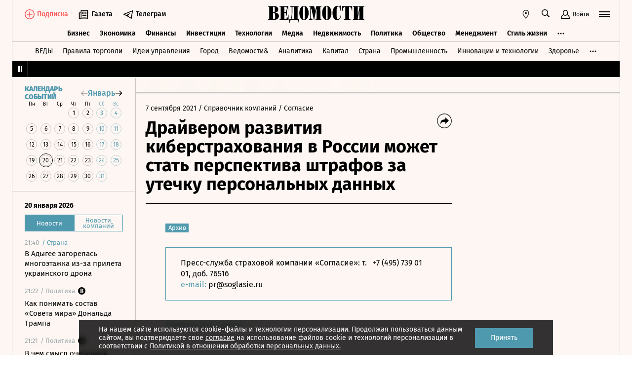

--- FILE ---
content_type: text/html; charset=utf-8
request_url: https://www.vedomosti.ru/press_releases/2021/09/07/draiverom-razvitiya-kiberstrahovaniya-v-rossii-mozhet-stat-perspektiva-shtrafov-za-utechku-personalnih-dannih
body_size: 23935
content:
<!doctype html>
<html  data-head-attrs=""  lang="ru">
  <head>
    <meta charset="UTF-8" />
    <base target="_self" />
    <meta
      name="viewport"
      content="width=device-width, initial-scale=1, user-scalable=no, minimum-scale=1, maximum-scale=1"
    />
    <meta name="theme-color" content="#fdf6f2" />
    <meta name="robots" content="max-image-preview:large" />
    <meta
      name="google-site-verification"
      content="5UKfplA2CDg7gtsOuVFb6QPtKINUJzM-11wPEzqubM8"
    />
    <meta name="yandex-verification" content="0ab706171d17cb81" />
    <meta
      data-hid="apple-mobile-web-app-title"
      name="apple-mobile-web-app-title"
      content="Ведомости"
    />
    <meta
      data-hid="mobile-web-app-capable"
      name="mobile-web-app-capable"
      content="yes"
    />
    <meta
      data-hid="twitter:card"
      name="twitter:card"
      content="summary_large_image"
    />
    <meta data-hid="twitter:site" name="twitter:site" content="@vedomosti" />
    <meta
      data-hid="og:site_name"
      property="og:site_name"
      name="og:site_name"
      content="Ведомости"
    />
    <meta name="robots" content="noyaca" />
    <meta name="google-play-app" content="app-id=ru.vedomosti.android" />
    <link
      rel="alternate"
      type="application/rss+xml"
      title="Ведомости — Главное"
      href="https://vedomosti.ru/rss/articles"
    />
    <link
      rel="alternate"
      type="application/rss+xml"
      title="Ведомости — Новости"
      href="https://vedomosti.ru/rss/news"
    />
    <link
      rel="alternate"
      type="application/rss+xml"
      title="Ведомости — Газетный выпуск"
      href="https://vedomosti.ru/rss/issue"
    />
    <script type="module" crossorigin src="https://cdn10.vedomosti.ru/1.7.9/assets/index-89245c72.js"></script>
    <link rel="modulepreload" crossorigin href="https://cdn10.vedomosti.ru/1.7.9/assets/polyfills-c1924938.js">
    <link rel="modulepreload" crossorigin href="https://cdn10.vedomosti.ru/1.7.9/assets/axios-6ebb90a8.js">
    <link rel="modulepreload" crossorigin href="https://cdn10.vedomosti.ru/1.7.9/assets/crypto-bn-ad2ee281.js">
    <link rel="modulepreload" crossorigin href="https://cdn10.vedomosti.ru/1.7.9/assets/elliptic-986dc63d.js">
    <link rel="modulepreload" crossorigin href="https://cdn10.vedomosti.ru/1.7.9/assets/lodash-3607a741.js">
    <link rel="modulepreload" crossorigin href="https://cdn10.vedomosti.ru/1.7.9/assets/vendor-51bcb806.js">
    <link rel="modulepreload" crossorigin href="https://cdn10.vedomosti.ru/1.7.9/assets/sentry-1e036e84.js">
    <link rel="modulepreload" crossorigin href="https://cdn10.vedomosti.ru/1.7.9/assets/imask/esm-a5ee6a66.js">
    <link rel="stylesheet" href="https://cdn10.vedomosti.ru/1.7.9/assets/vendor-c8cb13fc.css">
    <link rel="stylesheet" href="https://cdn10.vedomosti.ru/1.7.9/assets/index-46732c97.css">
  
<title>Драйвером развития киберстрахования в России может стать перспектива штрафов за утечку персональных данных - Ведомости</title><link rel="icon" href="/favicon.ico"><link rel="apple-touch-icon" href="https://cdn4.vedomosti.ru/icons/apple-touch-icon.png" sizes="180x180"><link rel="icon" href="https://cdn4.vedomosti.ru/icons/favicon-16x16.png" type="image/png" sizes="16x16"><link rel="icon" href="https://cdn4.vedomosti.ru/icons/favicon-32x32.png" type="image/png" sizes="32x32"><link rel="icon" href="/favicon.ico" type="image/x-icon"><link rel="mask-icon" href="https://cdn4.vedomosti.ru/icons/safari-pinned-tab.svg" color="#444444"><meta name="msapplication-config" content="/browserconfig.xml"><meta data-hid="og:title" property="og:title" content="Драйвером развития киберстрахования в России может стать перспектива штрафов за утечку персональных данных"><meta data-hid="twitter:title" name="twitter:title" content="Драйвером развития киберстрахования в России может стать перспектива штрафов за утечку персональных данных"><meta data-hid="keywords" name="keywords" content=""><meta data-hid="og:image" property="og:image" content="https://sharing.vedomosti.ru/1631020108/vedomosti.ru/press_releases/2021/09/07/draiverom-razvitiya-kiberstrahovaniya-v-rossii-mozhet-stat-perspektiva-shtrafov-za-utechku-personalnih-dannih.jpg"><meta data-hid="twitter:image" name="twitter:image" content="https://sharing.vedomosti.ru/1631020108/vedomosti.ru/press_releases/2021/09/07/draiverom-razvitiya-kiberstrahovaniya-v-rossii-mozhet-stat-perspektiva-shtrafov-za-utechku-personalnih-dannih.jpg"><meta data-hid="og:type" property="og:type" name="og:type" content="article"><meta data-hid="og:url" property="og:url" content="https://www.vedomosti.ru/press_releases/2021/09/07/draiverom-razvitiya-kiberstrahovaniya-v-rossii-mozhet-stat-perspektiva-shtrafov-za-utechku-personalnih-dannih"><link data-hid="canonical" rel="canonical" href="https://www.vedomosti.ru/press_releases/2021/09/07/draiverom-razvitiya-kiberstrahovaniya-v-rossii-mozhet-stat-perspektiva-shtrafov-za-utechku-personalnih-dannih"><meta name="head:count" content="15"><link rel="modulepreload" crossorigin href="https://cdn10.vedomosti.ru/1.7.9/assets/PagePressRelease-b10c5283.js"><link rel="stylesheet" href="https://cdn10.vedomosti.ru/1.7.9/assets/PagePressRelease-30912a44.css"><link rel="modulepreload" crossorigin href="https://cdn10.vedomosti.ru/1.7.9/assets/Page-315f4a51.js"><link rel="stylesheet" href="https://cdn10.vedomosti.ru/1.7.9/assets/Page-a4c132b2.css"><link rel="modulepreload" crossorigin href="https://cdn10.vedomosti.ru/1.7.9/assets/SectionName-81910630.js"><link rel="stylesheet" href="https://cdn10.vedomosti.ru/1.7.9/assets/SectionName-9072c5bb.css"><link rel="modulepreload" crossorigin href="https://cdn10.vedomosti.ru/1.7.9/assets/ArticleShare-fba52f77.js"><link rel="stylesheet" href="https://cdn10.vedomosti.ru/1.7.9/assets/ArticleShare-2b7ec539.css"><link rel="modulepreload" crossorigin href="https://cdn10.vedomosti.ru/1.7.9/assets/Share-d26f0155.js"><link rel="stylesheet" href="https://cdn10.vedomosti.ru/1.7.9/assets/Share-853b609c.css"><link rel="modulepreload" crossorigin href="https://cdn10.vedomosti.ru/1.7.9/assets/ArticleBoxesList-01ea7d13.js"><link rel="stylesheet" href="https://cdn10.vedomosti.ru/1.7.9/assets/ArticleBoxesList-a56d5d26.css"><link rel="modulepreload" crossorigin href="https://cdn10.vedomosti.ru/1.7.9/assets/RawHtml-c22e81e7.js"><link rel="modulepreload" crossorigin href="https://cdn10.vedomosti.ru/1.7.9/assets/ArticleBadge-08b4c728.js"><link rel="stylesheet" href="https://cdn10.vedomosti.ru/1.7.9/assets/ArticleBadge-3225c3d7.css"><link rel="modulepreload" crossorigin href="https://cdn10.vedomosti.ru/1.7.9/assets/ArticlesPreviewList-dc8223ea.js"><link rel="stylesheet" href="https://cdn10.vedomosti.ru/1.7.9/assets/ArticlesPreviewList-14467978.css"><link rel="modulepreload" crossorigin href="https://cdn10.vedomosti.ru/1.7.9/assets/Banner-77a1b2ea.js"><link rel="stylesheet" href="https://cdn10.vedomosti.ru/1.7.9/assets/Banner-f4b7ea1a.css"><link rel="modulepreload" crossorigin href="https://cdn10.vedomosti.ru/1.7.9/assets/EditorialLink-dccf6dc0.js"><link rel="stylesheet" href="https://cdn10.vedomosti.ru/1.7.9/assets/EditorialLink-2d682014.css"><link rel="modulepreload" crossorigin href="https://cdn10.vedomosti.ru/1.7.9/assets/ArticlePreviewItem-99c6bb48.js"><link rel="stylesheet" href="https://cdn10.vedomosti.ru/1.7.9/assets/ArticlePreviewItem-13ac9b3e.css"><link rel="modulepreload" crossorigin href="https://cdn10.vedomosti.ru/1.7.9/assets/PartnerTool-bee6f5a6.js"><link rel="stylesheet" href="https://cdn10.vedomosti.ru/1.7.9/assets/PartnerTool-4dd72e78.css">
</head>

  <body  data-head-attrs="" >
    <div id="app" data-server-rendered="true"><div class="layout"><div class="page-loader"><div class="loader-container" is-loading="false"><div class="loader"><div class="loader__lines"></div><svg xmlns="http://www.w3.org/2000/svg" width="19" height="24" class="loader__letter" fill="currentColor"><path fill-rule="evenodd" d="M8.306 10.579V1.166h1.228c.617 0 1.751-.185 1.751 2.758v3.725c0 2.348-.926 2.93-1.788 2.93H8.306zM1.77 22.352L0 22.339v1.138h10.542c4.558 0 7.873-2.294 7.873-6.892 0-3.188-3.246-5.231-5.98-5.182v-.336c3.168-.412 4.771-2.715 4.771-5.853 0-3.16-2.9-5.211-6.759-5.211L0 0v1.177l1.769-.019.001 21.194zm6.536-.004L8.288 11.75l1.209-.025c.997 0 2.374.738 2.374 2.817v4.917c0 2.957-1.72 2.889-2.337 2.889H8.306z"></path></svg></div></div></div><!----><div class="layout__wrapper full-width"><header class="the-header"><div class="the-header__top"><div class="the-header__leftside"><div class="logo logo--single"><a class="logo__link logo__link--global" title="Главная страница" href="/"></a><!----></div><div class="the-header__buttons"><!----><!----><div class="icon-text-button --medium" data-v-cb28e566><a class="icon-text-button__content" href="/newspaper/last" target="_self" data-v-cb28e566><div class="tooltip-text" data-v-cb28e566><!--[--><!--[--><svg style="width:22px;height:21px;"><use xlink:href="#icon-rubric-news" fill="#333" width="22" height="21" color="#333"></use></svg><!--]--><!--]--><div class="tooltip-text__body" style="display:none;"><!--[--><span data-v-cb28e566>Газета</span><!--]--></div></div><span class="icon-text-button__text" data-v-cb28e566>Газета</span></a></div><div class="icon-text-button --medium" data-v-cb28e566><a class="icon-text-button__content" href="https://t.me/+7WOOmaj6K-1hZTli" target="_blank" data-v-cb28e566><div class="tooltip-text" data-v-cb28e566><!--[--><!--[--><svg style="width:22px;height:21px;"><use xlink:href="#icon-telegram-black" fill="#333" width="22" height="21" color="#333"></use></svg><!--]--><!--]--><div class="tooltip-text__body" style="display:none;"><!--[--><span data-v-cb28e566>Телеграм</span><!--]--></div></div><span class="icon-text-button__text" data-v-cb28e566>Телеграм</span></a></div><!----></div></div><div class="the-header__toolbar" data-v-d85feb84><!----><div class="toolbar__cell toolbar__cell_mobile" data-v-d85feb84><button class="the-header__icon-button" title="Календарь" data-v-d85feb84><svg style="width:20px;height:20px;" class="the-header__icon" data-v-d85feb84><use xlink:href="#icon-calendar-new" fill="#333" width="20" height="20" color="#333"></use></svg></button></div><div class="feed" data-v-d85feb84 data-v-b1e5c15a><button class="feed-button" data-v-b1e5c15a><svg style="width:20px;height:20px;" class="feed__icon" data-v-b1e5c15a><use xlink:href="#icon-header-news" fill="#333" width="20" height="20" color="#333"></use></svg></button></div><div class="geo" data-v-d85feb84 data-v-17887e30><button type="button" class="geo-button" title="Выбрать регион" data-v-17887e30><svg style="width:20px;height:20px;" fill="red" data-v-17887e30><use xlink:href="#icon-geo" fill="#333" width="20" height="20" color="#333"></use></svg></button><div class="geo-list" style="display:none;" data-v-17887e30><!--[--><span class="geo-item--active geo-item" data-v-17887e30><span data-v-17887e30>Россия и мир</span></span><span class="geo-item" data-v-17887e30><a href="https://spb.vedomosti.ru/" target="_blank" data-v-17887e30>Северо-Запад</a></span><span class="geo-item" data-v-17887e30><a href="https://south.vedomosti.ru/" target="_blank" data-v-17887e30>Юг</a></span><!--]--></div></div><div class="toolbar__cell toolbar__cell_desktop" data-v-d85feb84><button type="button" class="the-header__search-button" title="Поиск по сайту" data-v-d85feb84><svg style="width:20px;height:20px;" class="the-header__icon" data-v-d85feb84><use xlink:href="#icon-search" fill="#333" width="20" height="20" color="#333"></use></svg></button></div><div class="toolbar__cell" data-v-d85feb84><button class="the-header__user-button the-header__toggle-button" data-v-d85feb84><svg style="width:20px;height:20px;" class="the-header__icon" data-v-d85feb84><use xlink:href="#icon-user2" fill="currentColor" width="20" height="20" color="currentColor"></use></svg><span data-v-d85feb84>Войти</span></button></div><button type="button" class="hamburger the-header__hamburger" title="Открыть меню" data-v-d85feb84><div class="hamburger__icon hamburger__icon_mobile"><svg style="width:22px;height:20px;"><use xlink:href="#icon-hamburger-and-search" fill="currentColor" width="22" height="20" color="currentColor"></use></svg></div><div class="hamburger__icon hamburger__icon_desktop"><svg style="width:22px;height:22px;"><use xlink:href="#icon-hamburger" fill="currentColor" width="22" height="22" color="currentColor"></use></svg></div></button></div></div><div class="the-header-rubric the-header__rubrics fixed" data-v-4c04896a><div class="the-header-rubric__projects" data-v-4c04896a><!----><!--[--><div data-id="140737488355879" class="the-header-rubric__project" data-v-4c04896a><a href="/business" target="_self" class="the-header-rubric__link" data-v-4c04896a>Бизнес</a></div><div data-id="140737488355880" class="the-header-rubric__project" data-v-4c04896a><a href="/economics" target="_self" class="the-header-rubric__link" data-v-4c04896a>Экономика</a></div><div data-id="140737488355881" class="the-header-rubric__project" data-v-4c04896a><a href="/finance" target="_self" class="the-header-rubric__link" data-v-4c04896a>Финансы</a></div><div data-id="140737488355882" class="the-header-rubric__project" data-v-4c04896a><a href="/investments" target="_self" class="the-header-rubric__link" data-v-4c04896a>Инвестиции</a></div><div data-id="140737488355883" class="the-header-rubric__project" data-v-4c04896a><a href="/technology" target="_self" class="the-header-rubric__link" data-v-4c04896a>Технологии</a></div><div data-id="140737488355884" class="the-header-rubric__project" data-v-4c04896a><a href="/media" target="_self" class="the-header-rubric__link" data-v-4c04896a>Медиа</a></div><div data-id="140737488357062" class="the-header-rubric__project" data-v-4c04896a><a href="/realty" target="_self" class="the-header-rubric__link" data-v-4c04896a>Недвижимость</a></div><div data-id="140737488355885" class="the-header-rubric__project" data-v-4c04896a><a href="/politics" target="_self" class="the-header-rubric__link" data-v-4c04896a>Политика</a></div><div data-id="140737488355886" class="the-header-rubric__project" data-v-4c04896a><a href="/society" target="_self" class="the-header-rubric__link" data-v-4c04896a>Общество</a></div><div data-id="140737488355887" class="the-header-rubric__project" data-v-4c04896a><a href="/management" target="_self" class="the-header-rubric__link" data-v-4c04896a>Менеджмент</a></div><div data-id="140737488355888" class="the-header-rubric__project" data-v-4c04896a><a href="/lifestyle" target="_self" class="the-header-rubric__link" data-v-4c04896a>Стиль жизни</a></div><div data-id="140737488355890" class="the-header-rubric__project" data-v-4c04896a><a href="/characters" target="_self" class="the-header-rubric__link" data-v-4c04896a>Интервью</a></div><div data-id="140737488355889" class="the-header-rubric__project" data-v-4c04896a><a href="/opinion" target="_self" class="the-header-rubric__link" data-v-4c04896a>Мнения</a></div><div data-id="140737488355891" class="the-header-rubric__project" data-v-4c04896a><a href="/photo_gallery" target="_self" class="the-header-rubric__link" data-v-4c04896a>Фотогалереи</a></div><!--]--><!----></div><!----><!----></div><div class="the-projects"><div class="the-projects__projects"><!--[--><div data-id="140737488357368" class="the-projects__project"><a href="https://ved.vedomosti.ru/?utm_source=vedomosti.ru&amp;utm_medium=main" target="_blank" class="the-projects__link">ВЕДЫ</a></div><div data-id="140737488357461" class="the-projects__project"><a href="https://www.vedomosti.ru/retail?utm_source=vedomosti.ru&amp;utm_medium=main" target="_blank" class="the-projects__link">Правила торговли</a></div><div data-id="140737488356714" class="the-projects__project"><a href="https://www.vedomosti.ru/ideas?utm_source=vedomosti.ru&amp;utm_medium=main" target="_blank" class="the-projects__link">Идеи управления</a></div><div data-id="140737488355913" class="the-projects__project"><a href="https://www.vedomosti.ru/gorod?utm_source=vedomosti.ru&amp;utm_medium=main" target="_blank" class="the-projects__link">Город</a></div><div data-id="140737488355914" class="the-projects__project"><a href="https://www.vedomosti.ru/partner?utm_source=vedomosti.ru&amp;utm_medium=main" target="_blank" class="the-projects__link">Ведомости&amp;</a></div><div data-id="140737488357024" class="the-projects__project"><a href="https://www.vedomosti.ru/analytics?utm_source=vedomosti.ru&amp;utm_medium=main" target="_blank" class="the-projects__link">Аналитика</a></div><div data-id="140737488356708" class="the-projects__project"><a href="https://www.vedomosti.ru/kapital?utm_source=vedomosti.ru&amp;utm_medium=main" target="_blank" class="the-projects__link">Капитал</a></div><div data-id="140737488356432" class="the-projects__project"><a href="https://www.vedomosti.ru/strana?utm_source=vedomosti.ru&amp;utm_medium=main" target="_blank" class="the-projects__link">Страна</a></div><div data-id="140737488356170" class="the-projects__project"><a href="https://www.vedomosti.ru/industry?utm_source=vedomosti.ru&amp;utm_medium=main" target="_blank" class="the-projects__link">Промышленность</a></div><div data-id="140737488356171" class="the-projects__project"><a href="https://www.vedomosti.ru/technologies?utm_source=vedomosti.ru&amp;utm_medium=main" target="_blank" class="the-projects__link">Инновации и технологии</a></div><div data-id="140737488356417" class="the-projects__project"><a href="https://impulse.vedomosti.ru/?utm_source=vedomosti.ru&amp;utm_medium=main" target="_blank" class="the-projects__link">Премия Импульс</a></div><div data-id="140737488356969" class="the-projects__project"><a href="https://www.vedomosti.ru/health?utm_source=vedomosti.ru&amp;utm_medium=main" target="_blank" class="the-projects__link">Здоровье</a></div><div data-id="140737488355915" class="the-projects__project"><a href="https://www.vedomosti.ru/sport?utm_source=vedomosti.ru&amp;utm_medium=main" target="_blank" class="the-projects__link">Спорт</a></div><div data-id="140737488355921" class="the-projects__project"><a href="https://events.vedomosti.ru/?utm_source=vedomosti.ru&amp;utm_medium=main" target="_blank" class="the-projects__link">Конференции</a></div><div data-id="140737488355919" class="the-projects__project"><a href="https://www.vedomosti.ru/companies?utm_source=main" target="_blank" class="the-projects__link">Справочник компаний</a></div><div data-id="140737488357344" class="the-projects__project"><a href="https://www.vedomosti.ru/person?utm_source=vedomosti.ru&amp;utm_medium=main" target="_blank" class="the-projects__link">Справочник персон</a></div><div data-id="140737488356707" class="the-projects__project"><a href="https://www.vedomosti.ru/tourism?utm_source=vedomosti.ru&amp;utm_medium=main" target="_blank" class="the-projects__link">Туризм</a></div><div data-id="140737488356751" class="the-projects__project"><a href="https://www.vedomosti.ru/legal?utm_source=vedomosti.ru&amp;utm_medium=menu&amp;utm_campaign=footer" target="_blank" class="the-projects__link">Право</a></div><div data-id="140737488356238" class="the-projects__project"><a href="https://www.vedomosti.ru/science?utm_source=vedomosti.ru&amp;utm_medium=main" target="_blank" class="the-projects__link">Наука</a></div><div data-id="140737488355917" class="the-projects__project"><a href="https://www.vedomosti.ru/kp?utm_source=vedomosti.ru&amp;utm_medium=main" target="_blank" class="the-projects__link">Как потратить</a></div><div data-id="140737488356172" class="the-projects__project"><a href="https://www.vedomosti.ru/esg?utm_source=vedomosti.ru&amp;utm_medium=main" target="_blank" class="the-projects__link">Устойчивое развитие</a></div><div data-id="140737488355923" class="the-projects__project"><a href="https://www.vedomosti.ru/forum?utm_source=vedomosti.ru&amp;utm_medium=main" target="_blank" class="the-projects__link">Форум</a></div><div data-id="140737488357212" class="the-projects__project"><a href="https://ts.vedomosti.ru/?utm_source=vedomosti.ru&amp;utm_medium=main" target="_blank" class="the-projects__link">Техуспех</a></div><div data-id="140737488355920" class="the-projects__project"><a href="https://regatta.vedomosti.ru/?utm_source=vedomosti.ru&amp;utm_medium=main" target="_blank" class="the-projects__link">Бизнес-регата</a></div><div data-id="140737488355922" class="the-projects__project"><a href="https://spb.vedomosti.ru/?utm_source=vedomosti.ru&amp;utm_medium=main" target="_blank" class="the-projects__link">Ведомости Северо-Запад</a></div><div data-id="140737488357150" class="the-projects__project"><a href="https://vedomosti-spb.ru/?utm_source=vedomosti.ru&amp;utm_medium=main" target="_blank" class="the-projects__link">Ведомости Северо-Запад Стиль жизни</a></div><div data-id="140737488356953" class="the-projects__project"><a href="https://south.vedomosti.ru/?utm_source=vedomosti.ru&amp;utm_medium=main" target="_blank" class="the-projects__link">Ведомости Юг</a></div><!--]--><!----></div><!----></div><div class="the-header-securities the-header__header-securities"><div class="the-header-securities__nav"><svg style="width:10px;height:16px;"><use xlink:href="#icon-marquee-pause" fill="#333" width="10" height="16" color="#333"></use></svg></div><div class="the-header-securities__content"><span class="the-header-securities__container"><!----></span></div></div><!----><div class="dropdown-panel" style="display:none;"><div class="dropdown-panel__close"></div><!--[--><div class="waterfall"><!----><div class="waterfall__switchers-wrapper"><div><div class="waterfall__switchers"><!--[--><div class="--active waterfall__switcher"><!----></div><div class="waterfall__switcher"><!----></div><!--]--></div></div></div><div class="ps waterfall__list-container" style="overflow-y:auto !important;"><!--[--><div class="waterfall__transition"><ul class="waterfall__list --without-transition"><li class="waterfall__item --subproject"><div class="waterfall__item-top"><div class="waterfall__item-meta"><!----><span class="waterfall__item-rubric">  / <span>Страна</span></span><!----><!----></div></div><a href="/strana/southern/news/2026/01/21/1170662-v-adigee-zagorelas?from=newsline_vedomosti" class="waterfall__item-title">В Адыгее загорелась многоэтажка из-за прилета украинского дрона</a></li><li class="waterfall__item"><div class="waterfall__item-top"><div class="waterfall__item-meta"><!----><!--[--><span class="waterfall__item-rubric"> / Политика</span><!--]--><svg style="width:15px;height:15px;" class="waterfall__item-icon"><use xlink:href="#icon-vedomosti-small" fill="#333" width="15" height="15" color="#333"></use></svg><!----></div></div><a href="/politics/articles/2026/01/21/1170630-kak-ponimat-sostav-soveta-mira-trampa?from=newsline" class="waterfall__item-title"><!----><!----><!----><!----><!----><!----><!----><!----><!----> Как понимать состав «Совета мира» Дональда Трампа <!----></a></li><li class="waterfall__item"><div class="waterfall__item-top"><div class="waterfall__item-meta"><!----><!--[--><span class="waterfall__item-rubric"> / Политика</span><!--]--><svg style="width:15px;height:15px;" class="waterfall__item-icon"><use xlink:href="#icon-vedomosti-small" fill="#333" width="15" height="15" color="#333"></use></svg><!----></div></div><a href="/politics/articles/2026/01/21/1170631-v-chem-smisl-ocherednoi-konstitutsionnoi-reformi-v-kazahstane?from=newsline" class="waterfall__item-title"><!----><!----><!----><!----><!----><!----><!----><!----><!----> В чем смысл очередной конституционной реформы президента в Казахстане <!----></a></li><li class="waterfall__item"><div class="waterfall__item-top"><div class="waterfall__item-meta"><!----><!--[--><span class="waterfall__item-rubric"> / Политика</span><!--]--><svg style="width:15px;height:15px;" class="waterfall__item-icon"><use xlink:href="#icon-vedomosti-small" fill="#333" width="15" height="15" color="#333"></use></svg><!----></div></div><a href="/politics/articles/2026/01/21/1170632-kurdi-v-sirii-ne-stali-sdavatsya-novim-vlastyam?from=newsline" class="waterfall__item-title"><!----><!----><!----><!----><!----><!----><!----><!----><!----> Курды в Сирии не стали сдаваться новым властям <!----></a></li><li class="waterfall__ad"><div id="adfox-3-vedomosti-1768945907253" class="adfox adfox--waterfall"></div></li><li class="waterfall__item"><div class="waterfall__item-top"><div class="waterfall__item-meta"><!----><!--[--><span class="waterfall__item-rubric"> / Инвестиции</span><!--]--><svg style="width:15px;height:15px;" class="waterfall__item-icon"><use xlink:href="#icon-vedomosti-small" fill="#333" width="15" height="15" color="#333"></use></svg><!----></div></div><a href="/investments/articles/2026/01/21/1170629-trend-na-sekyuritizatsiyu-potrebkreditov-sohranitsya?from=newsline" class="waterfall__item-title"><!----><!----><!----><!----><!----><!----><!----><!----><!----> Тренд на секьюритизацию потребкредитов сохранится в ближайшие годы <!----></a></li><li class="waterfall__item"><div class="waterfall__item-top"><div class="waterfall__item-meta"><!----><!--[--><span class="waterfall__item-rubric"> / Недвижимость</span><!--]--><svg style="width:15px;height:15px;" class="waterfall__item-icon"><use xlink:href="#icon-vedomosti-small" fill="#333" width="15" height="15" color="#333"></use></svg><!----></div></div><a href="/realty/articles/2026/01/21/1170635-predlozhenie-massovih-novostroek-v-staroi-moskve-sokratilos?from=newsline" class="waterfall__item-title"><!----><!----><!----><!----><!----><!----><!----><!----><!----> Предложение массовых новостроек в старой Москве за год сократилось в два раза <!----></a></li><li class="waterfall__item --subproject"><div class="waterfall__item-top"><div class="waterfall__item-meta"><!----><span class="waterfall__item-rubric">  / <span>Страна</span></span><!----><!----></div></div><a href="/strana/central/news/2026/01/21/1170661-iz-za-ataki?from=newsline_vedomosti" class="waterfall__item-title">Из-за атаки ВСУ погиб помощник главы Грайворонского округа</a></li><li class="waterfall__item"><div class="waterfall__item-top"><div class="waterfall__item-meta"><!----><!--[--><span class="waterfall__item-rubric"> / Технологии</span><!--]--><svg style="width:15px;height:15px;" class="waterfall__item-icon"><use xlink:href="#icon-vedomosti-small" fill="#333" width="15" height="15" color="#333"></use></svg><!----></div></div><a href="/technology/articles/2026/01/21/1170644-chislo-viyavlennih-fishingovih-resursov-stabiliziruetsya?from=newsline" class="waterfall__item-title"><!----><!----><!----><!----><!----><!----><!----><!----><!----> Число выявленных фишинговых ресурсов стабилизируется <!----></a></li><li class="waterfall__item"><div class="waterfall__item-top"><div class="waterfall__item-meta"><!----><!--[--><span class="waterfall__item-rubric"> / Бизнес</span><!--]--><svg style="width:15px;height:15px;" class="waterfall__item-icon"><use xlink:href="#icon-vedomosti-small" fill="#333" width="15" height="15" color="#333"></use></svg><!----></div></div><a href="/business/articles/2026/01/21/1170645-rossiya-uvelichila-eksport-uglya?from=newsline" class="waterfall__item-title"><!----><!----><!----><!----><!----><!----><!----><!----><!----> Россия увеличила экспорт угля в 2025 году после трех лет снижения <!----></a></li><li class="waterfall__item"><div class="waterfall__item-top"><div class="waterfall__item-meta"><!----><!--[--><span class="waterfall__item-rubric"> / Технологии</span><!--]--><svg style="width:15px;height:15px;" class="waterfall__item-icon"><use xlink:href="#icon-vedomosti-small" fill="#333" width="15" height="15" color="#333"></use></svg><!----></div></div><a href="/technology/articles/2026/01/21/1170647-mintsifri-rasschitivaet-na-kommercheskii-zapusk-setei-svyazi-5g?from=newsline" class="waterfall__item-title"><!----><!----><!----><!----><!----><!----><!----><!----><!----> Минцифры рассчитывает на коммерческий запуск сетей связи 5G в 2026 году <!----></a></li><li class="waterfall__item"><div class="waterfall__item-top"><div class="waterfall__item-meta"><!----><!--[--><span class="waterfall__item-rubric"> / Технологии</span><!--]--><svg style="width:15px;height:15px;" class="waterfall__item-icon"><use xlink:href="#icon-vedomosti-small" fill="#333" width="15" height="15" color="#333"></use></svg><!----></div></div><a href="/technology/articles/2026/01/21/1170657-golosovih-robotov-obyazhut-predstavlyatsya?from=newsline" class="waterfall__item-title"><!----><!----><!----><!----><!----><!----><!----><!----><!----> Голосовых роботов обяжут представляться в начале диалога с абонентом <!----></a></li><li class="waterfall__item"><div class="waterfall__item-top"><div class="waterfall__item-meta"><!----><!--[--><span class="waterfall__item-rubric"> / Недвижимость</span><!--]--><svg style="width:15px;height:15px;" class="waterfall__item-icon"><use xlink:href="#icon-vedomosti-small" fill="#333" width="15" height="15" color="#333"></use></svg><!----></div></div><a href="/realty/articles/2026/01/21/1170642-dolya-svobodnih-pomeschenii-v-strit-riteile-dostigla-minimuma?from=newsline" class="waterfall__item-title"><!----><!----><!----><!----><!----><!----><!----><!----><!----> Доля свободных помещений в стрит-ритейле в Москве достигла доковидного минимума <!----></a></li><li class="waterfall__ad"><div id="adfox-11-vedomosti-1768945907254" class="adfox adfox--waterfall"></div></li><li class="waterfall__item"><div class="waterfall__item-top"><div class="waterfall__item-meta"><!----><!--[--><span class="waterfall__item-rubric"> / Финансы</span><!--]--><svg style="width:15px;height:15px;" class="waterfall__item-icon"><use xlink:href="#icon-vedomosti-small" fill="#333" width="15" height="15" color="#333"></use></svg><!----></div></div><a href="/finance/articles/2026/01/21/1170634-imuschestvennie-trebovaniya-na-tsifrovuyu-valyutu-podlezhat-zaschite?from=newsline" class="waterfall__item-title"><!----><!----><!----><!----><!----><!----><!----><!----><!----> Имущественные требования на цифровую валюту подлежат судебной защите, решил КС <!----></a></li><li class="waterfall__item"><div class="waterfall__item-top"><div class="waterfall__item-meta"><!----><!--[--><span class="waterfall__item-rubric"> / Финансы</span><!--]--><svg style="width:15px;height:15px;" class="waterfall__item-icon"><use xlink:href="#icon-vedomosti-small" fill="#333" width="15" height="15" color="#333"></use></svg><!----></div></div><a href="/finance/articles/2026/01/21/1170633-sberbank-tretii-god-podryad-zarabotal-rekordnuyu-pribil?from=newsline" class="waterfall__item-title"><!----><!----><!----><!----><!----><!----><!----><!----><!----> Сбербанк третий год подряд заработал рекордную прибыль <!----></a></li><li class="waterfall__item"><div class="waterfall__item-top"><div class="waterfall__item-meta"><!----><!--[--><span class="waterfall__item-rubric"> / Общество</span><!--]--><svg style="width:15px;height:15px;" class="waterfall__item-icon"><use xlink:href="#icon-vedomosti-small" fill="#333" width="15" height="15" color="#333"></use></svg><!----></div></div><a href="/society/articles/2026/01/21/1170640-deputati-vernutsya-k-zakonoproektu-o-chipirovanii-posle-viborov?from=newsline" class="waterfall__item-title"><!----><!----><!----><!----><!----><!----><!----><!----><!----> Депутаты вернутся к законопроекту о чипировании домашних животных после выборов <!----></a></li><li class="waterfall__item"><div class="waterfall__item-top"><div class="waterfall__item-meta"><!----><!--[--><span class="waterfall__item-rubric"> / Политика</span><!--]--><!----><!----></div></div><a href="/politics/news/2026/01/21/1170649-ryad-gubernatorov-usilili?from=newsline" class="waterfall__item-title"><!----><!----><!----><!----><!----><!----><!----><!----><!----> Ряд губернаторов усилили политическое влияние благодаря федеральной активности <!----></a></li><li class="waterfall__item"><div class="waterfall__item-top"><div class="waterfall__item-meta"><!----><!--[--><span class="waterfall__item-rubric"> / Общество</span><!--]--><svg style="width:15px;height:15px;" class="waterfall__item-icon"><use xlink:href="#icon-vedomosti-small" fill="#333" width="15" height="15" color="#333"></use></svg><!----></div></div><a href="/society/articles/2026/01/21/1170641-dnk-virusa-gepatita-b-nauchilis-virezat-iz-infitsirovannih-kletok?from=newsline" class="waterfall__item-title"><!----><!----><!----><!----><!----><!----><!----><!----><!----> ДНК вируса гепатита B научились вырезать из инфицированных клеток <!----></a></li><li class="waterfall__item"><div class="waterfall__item-top"><div class="waterfall__item-meta"><!----><!--[--><span class="waterfall__item-rubric"> / Политика</span><!--]--><svg style="width:15px;height:15px;" class="waterfall__item-icon"><use xlink:href="#icon-vedomosti-small" fill="#333" width="15" height="15" color="#333"></use></svg><!----></div></div><a href="/society/articles/2026/01/21/1170643-eksperti-rasskazali-kak-spetsoperatsiya-izmenila-korruptsionnii-landshaft-rossii?from=newsline" class="waterfall__item-title"><!----><!----><!----><!----><!----><!----><!----><!----><!----> Эксперты рассказали, как спецоперация изменила коррупционный ландшафт России <!----></a></li><li class="waterfall__item"><div class="waterfall__item-top"><div class="waterfall__item-meta"><!----><!--[--><span class="waterfall__item-rubric"> / Политика</span><!--]--><svg style="width:15px;height:15px;" class="waterfall__item-icon"><use xlink:href="#icon-vedomosti-small" fill="#333" width="15" height="15" color="#333"></use></svg><!----></div></div><a href="/politics/articles/2026/01/21/1170648-putin-nachal-vstrechi-s-liderami-fraktsii?from=newsline" class="waterfall__item-title"><!----><!----><!----><!----><!----><!----><!----><!----><!----> Источники «Ведомостей»: Владимир Путин начал встречи с лидерами думских фракций <!----></a></li><li class="waterfall__item"><div class="waterfall__item-top"><div class="waterfall__item-meta"><!----><!--[--><span class="waterfall__item-rubric"> / Политика</span><!--]--><!----><!----></div></div><a href="/politics/news/2026/01/20/1170660-pvo-sbila-53?from=newsline" class="waterfall__item-title"><!----><!----><!----><!----><!----><!----><!----><!----><!----> ПВО сбила 53 БПЛА над регионами, Черным и Азовским морями <!----></a></li><li class="waterfall__ad"><div id="adfox-19-vedomosti-1768945907254" class="adfox adfox--waterfall"></div></li><li class="waterfall__item"><div class="waterfall__item-top"><div class="waterfall__item-meta"><!----><!--[--><span class="waterfall__item-rubric"> / Политика</span><!--]--><!----><!----></div></div><a href="/politics/news/2026/01/20/1170658-tramp-zayavil-prodolzhaet?from=newsline" class="waterfall__item-title"><!----><!----><!----><!----><!----><!----><!----><!----><!----> Трамп заявил, что продолжает попытки урегулирования украинского конфликта <!----></a></li><li class="waterfall__item"><div class="waterfall__item-top"><div class="waterfall__item-meta"><!----><!--[--><span class="waterfall__item-rubric"> / Политика</span><!--]--><svg style="width:15px;height:15px;" class="waterfall__item-icon"><use xlink:href="#icon-vedomosti-small" fill="#333" width="15" height="15" color="#333"></use></svg><!----></div></div><a href="/politics/articles/2026/01/21/1170646-kinoproizvodstvo-eto-kentavr-golova-verhnyaya-chast-kotoraya-delaet-kontent?from=newsline" class="waterfall__item-title"><!----><!----><!----><!----><!----><!----><!----><!----><!----> «Кинопроизводство – это кентавр. Голова – верхняя часть, которая делает контент» <!----></a></li><li class="waterfall__item"><div class="waterfall__item-top"><div class="waterfall__item-meta"><!----><!--[--><span class="waterfall__item-rubric"> / Авто</span><!--]--><svg style="width:15px;height:15px;" class="waterfall__item-icon"><use xlink:href="#icon-vedomosti-small" fill="#333" width="15" height="15" color="#333"></use></svg><!----></div></div><a href="/business/articles/2026/01/20/1170655-postavki-avtomobilei-kitaya?from=newsline" class="waterfall__item-title"><!----><!----><!----><!----><!----><!----><!----><!----><!----> Поставки автомобилей из Китая в Россию снизились в 2025 году на 42% <!----></a></li><li class="waterfall__item"><div class="waterfall__item-top"><div class="waterfall__item-meta"><!----><!--[--><span class="waterfall__item-rubric"> / Политика</span><!--]--><!----><!----></div></div><a href="/politics/news/2026/01/20/1170654-tramp-virazil-somnenie?from=newsline" class="waterfall__item-title"><!----><!----><!----><!----><!----><!----><!----><!----><!----> Трамп выразил сомнение, что НАТО придет на помощь США <!----></a></li><li class="waterfall__item"><div class="waterfall__item-top"><div class="waterfall__item-meta"><!----><!--[--><span class="waterfall__item-rubric"> / Бизнес</span><!--]--><!----><!----></div></div><a href="/business/news/2026/01/20/1170650-vladelets-podmoskovnoi-pekarni?from=newsline" class="waterfall__item-title"><!----><!----><!----><!----><!----><!----><!----><!----><!----> Владелец подмосковной пекарни «Машенька» планирует ее закрыть <!----></a></li><li class="waterfall__item"><div class="waterfall__item-top"><div class="waterfall__item-meta"><!----><!--[--><span class="waterfall__item-rubric"> / Общество</span><!--]--><svg style="width:15px;height:15px;" class="waterfall__item-icon"><use xlink:href="#icon-vedomosti-small" fill="#333" width="15" height="15" color="#333"></use></svg><!----></div></div><a href="/society/articles/2026/01/20/1170652-genprokuratura-raskrila-korruptsionnuyu?from=newsline" class="waterfall__item-title"><!----><!----><!----><!----><!----><!----><!----><!----><!----> Генпрокуратура раскрыла коррупционную схему Вороновского на 2,8 млрд рублей <!----></a></li><li class="waterfall__item"><div class="waterfall__item-top"><div class="waterfall__item-meta"><!----><!--[--><span class="waterfall__item-rubric"> / Политика</span><!--]--><!----><!----></div></div><a href="/politics/news/2026/01/20/1170639-tramp-zayavil?from=newsline" class="waterfall__item-title"><!----><!----><!----><!----><!----><!----><!----><!----><!----> Трамп заявил, что теперь ему нравится Венесуэла <!----></a></li><li class="waterfall__item"><div class="waterfall__item-top"><div class="waterfall__item-meta"><!----><!--[--><span class="waterfall__item-rubric"> / Политика</span><!--]--><!----><!----></div></div><a href="/politics/news/2026/01/20/1170638-dmitriev-vse-bolshe?from=newsline" class="waterfall__item-title"><!----><!----><!----><!----><!----><!----><!----><!----><!----> Дмитриев: все больше людей понимают правильность позиции России <!----></a></li><li class="waterfall__item"><div class="waterfall__item-top"><div class="waterfall__item-meta"><!----><!--[--><span class="waterfall__item-rubric"> / Политика</span><!--]--><!----><!----></div></div><a href="/politics/news/2026/01/20/1170637-uitkoff-pozitivno?from=newsline" class="waterfall__item-title"><!----><!----><!----><!----><!----><!----><!----><!----><!----> Уиткофф позитивно оценил переговоры с Дмитриевым в Давосе <!----></a></li><li class="waterfall__item"><div class="waterfall__item-top"><div class="waterfall__item-meta"><!----><!--[--><span class="waterfall__item-rubric"> / Политика</span><!--]--><!----><!----></div></div><a href="/politics/news/2026/01/20/1170626-tramp-ne-planiruet?from=newsline" class="waterfall__item-title"><!----><!----><!----><!----><!----><!----><!----><!----><!----> Трамп не планирует участвовать в саммите G7 в Париже <!----></a></li><li class="waterfall__item"><div class="waterfall__item-top"><div class="waterfall__item-meta"><!----><!--[--><span class="waterfall__item-rubric"> / Экономика</span><!--]--><!----><!----></div></div><a href="/economics/news/2026/01/20/1170625-tsb-za-2025?from=newsline" class="waterfall__item-title"><!----><!----><!----><!----><!----><!----><!----><!----><!----> ЦБ: за 2025 год объем наличных на руках у россиян вырос на 1 трлн рублей <!----></a></li><li class="waterfall__item"><div class="waterfall__item-top"><div class="waterfall__item-meta"><!----><!--[--><span class="waterfall__item-rubric"> / Общество</span><!--]--><!----><!----></div></div><a href="/society/news/2026/01/20/1170624-rossiyanku-cartier-stoimostyu?from=newsline" class="waterfall__item-title"><!----><!----><!----><!----><!----><!----><!----><!----><!----> Россиянку с Cartier стоимостью 34 млн рублей задержали в аэропорту <!----></a></li><div class="on-scroll-observer"></div></ul></div><!--]--></div><!----></div><!--]--></div><div class="dropdown-panel" style="display:none;"><div class="dropdown-panel__close"></div><!--[--><section class="closest-events the-header__closest-events" data-v-e4a6cb8e><header class="closest-events__header" data-v-e4a6cb8e><h3 class="closest-events__title" data-v-e4a6cb8e>Ближайшие события</h3></header><div class="events-list" data-v-e4a6cb8e data-v-70b99d70><!--[--><!--]--><!----></div></section><!--]--></div><!----></header><!----><div class="the-header-rubric the-header-rubric--scroll" data-v-4c04896a><div class="the-header-rubric__projects" data-v-4c04896a><a href="/" class="the-header-rubric__project the-header-rubric__project--logo" data-v-4c04896a><svg style="width:20px;height:21px;" class="the-header-rubric__logo" data-v-4c04896a><use xlink:href="#icon-logo-ved-scroll" fill="currentColor" width="20" height="21" color="currentColor"></use></svg></a><!--[--><div data-id="140737488355879" class="the-header-rubric__project" data-v-4c04896a><a href="/business" target="_self" class="the-header-rubric__link" data-v-4c04896a>Бизнес</a></div><div data-id="140737488355880" class="the-header-rubric__project" data-v-4c04896a><a href="/economics" target="_self" class="the-header-rubric__link" data-v-4c04896a>Экономика</a></div><div data-id="140737488355881" class="the-header-rubric__project" data-v-4c04896a><a href="/finance" target="_self" class="the-header-rubric__link" data-v-4c04896a>Финансы</a></div><div data-id="140737488355882" class="the-header-rubric__project" data-v-4c04896a><a href="/investments" target="_self" class="the-header-rubric__link" data-v-4c04896a>Инвестиции</a></div><div data-id="140737488355883" class="the-header-rubric__project" data-v-4c04896a><a href="/technology" target="_self" class="the-header-rubric__link" data-v-4c04896a>Технологии</a></div><div data-id="140737488355884" class="the-header-rubric__project" data-v-4c04896a><a href="/media" target="_self" class="the-header-rubric__link" data-v-4c04896a>Медиа</a></div><div data-id="140737488357062" class="the-header-rubric__project" data-v-4c04896a><a href="/realty" target="_self" class="the-header-rubric__link" data-v-4c04896a>Недвижимость</a></div><div data-id="140737488355885" class="the-header-rubric__project" data-v-4c04896a><a href="/politics" target="_self" class="the-header-rubric__link" data-v-4c04896a>Политика</a></div><div data-id="140737488355886" class="the-header-rubric__project" data-v-4c04896a><a href="/society" target="_self" class="the-header-rubric__link" data-v-4c04896a>Общество</a></div><div data-id="140737488355887" class="the-header-rubric__project" data-v-4c04896a><a href="/management" target="_self" class="the-header-rubric__link" data-v-4c04896a>Менеджмент</a></div><div data-id="140737488355888" class="the-header-rubric__project" data-v-4c04896a><a href="/lifestyle" target="_self" class="the-header-rubric__link" data-v-4c04896a>Стиль жизни</a></div><div data-id="140737488355890" class="the-header-rubric__project" data-v-4c04896a><a href="/characters" target="_self" class="the-header-rubric__link" data-v-4c04896a>Интервью</a></div><div data-id="140737488355889" class="the-header-rubric__project" data-v-4c04896a><a href="/opinion" target="_self" class="the-header-rubric__link" data-v-4c04896a>Мнения</a></div><div data-id="140737488355891" class="the-header-rubric__project" data-v-4c04896a><a href="/photo_gallery" target="_self" class="the-header-rubric__link" data-v-4c04896a>Фотогалереи</a></div><!--]--><!----></div><!----><!----></div><div class="layout__container--transformed"><!----><div class="story-line" style=""><!----></div></div><!----><aside class="the-sidebar sidebar" style="top:158px;"><div class="the-sidebar__toggle-wrapper"><div class="the-sidebar__toggle"><svg style="width:20px;height:20px;"><use xlink:href="#icon-feed" fill="currentColor" width="20" height="20" color="currentColor"></use></svg><!----></div></div><div class="the-sidebar__close"><svg style="width:18px;height:24px;"><use xlink:href="#icon-close" fill="currentColor" width="18" height="24" color="currentColor"></use></svg></div><div class="calendar-sidebar the-sidebar__calendar" data-v-14f0d96c><!--[--><div class="calendar-sidebar-header" data-v-7d90863c><a class="title-link" href="/calendar" data-v-7d90863c> Календарь событий </a><div class="header" data-v-7d90863c><button class="nav-button nav-button--sidebar" disabled data-v-7d90863c data-v-05e713cc><svg style="width:100%;height:100%;" class="nav-icon nav-icon--prev" data-v-05e713cc><use xlink:href="#icon-calendar-arrow" fill="currentColor" width="100%" height="100%" color="currentColor"></use></svg></button><div class="title title--sidebar" data-v-7d90863c data-v-6986b661><a href="/calendar/2026/1" class="title__link" data-v-6986b661>январь</a><!----></div><button class="nav-button nav-button--sidebar" data-v-7d90863c data-v-05e713cc><svg style="width:100%;height:100%;" class="nav-icon" data-v-05e713cc><use xlink:href="#icon-calendar-arrow" fill="currentColor" width="100%" height="100%" color="currentColor"></use></svg></button></div></div><!--]--><div class="weekdays" data-v-14f0d96c data-v-adb0248c><!--[--><div class="weekday weekday--sidebar" data-v-adb0248c>Пн</div><div class="weekday weekday--sidebar" data-v-adb0248c>Вт</div><div class="weekday weekday--sidebar" data-v-adb0248c>Ср</div><div class="weekday weekday--sidebar" data-v-adb0248c>Чт</div><div class="weekday weekday--sidebar" data-v-adb0248c>Пт</div><div class="weekday weekday--weekend weekday--sidebar" data-v-adb0248c>Сб</div><div class="weekday weekday--weekend weekday--sidebar" data-v-adb0248c>Вс</div><!--]--></div><div class="calendar-grid" data-v-14f0d96c data-v-2bd6449b><!--[--><div class="day day--empty" data-v-2bd6449b></div><div class="day day--empty" data-v-2bd6449b></div><div class="day day--empty" data-v-2bd6449b></div><!--]--><!--[--><!--[--><div class="day day--sidebar day--has-events" data-v-14f0d96c data-v-3466f653><span class="day__number" data-v-3466f653>1</span><!----></div><div class="day day--sidebar" data-v-14f0d96c data-v-3466f653><span class="day__number" data-v-3466f653>2</span><!----></div><div class="day day--sidebar day--weekend" data-v-14f0d96c data-v-3466f653><span class="day__number" data-v-3466f653>3</span><!----></div><div class="day day--sidebar day--weekend" data-v-14f0d96c data-v-3466f653><span class="day__number" data-v-3466f653>4</span><!----></div><div class="day day--sidebar" data-v-14f0d96c data-v-3466f653><span class="day__number" data-v-3466f653>5</span><!----></div><div class="day day--sidebar" data-v-14f0d96c data-v-3466f653><span class="day__number" data-v-3466f653>6</span><!----></div><div class="day day--sidebar day--has-events" data-v-14f0d96c data-v-3466f653><span class="day__number" data-v-3466f653>7</span><!----></div><div class="day day--sidebar" data-v-14f0d96c data-v-3466f653><span class="day__number" data-v-3466f653>8</span><!----></div><div class="day day--sidebar" data-v-14f0d96c data-v-3466f653><span class="day__number" data-v-3466f653>9</span><!----></div><div class="day day--sidebar day--weekend day--has-events" data-v-14f0d96c data-v-3466f653><span class="day__number" data-v-3466f653>10</span><!----></div><div class="day day--sidebar day--weekend" data-v-14f0d96c data-v-3466f653><span class="day__number" data-v-3466f653>11</span><!----></div><div class="day day--sidebar day--has-events" data-v-14f0d96c data-v-3466f653><span class="day__number" data-v-3466f653>12</span><!----></div><div class="day day--sidebar day--has-events" data-v-14f0d96c data-v-3466f653><span class="day__number" data-v-3466f653>13</span><!----></div><div class="day day--sidebar" data-v-14f0d96c data-v-3466f653><span class="day__number" data-v-3466f653>14</span><!----></div><div class="day day--sidebar" data-v-14f0d96c data-v-3466f653><span class="day__number" data-v-3466f653>15</span><!----></div><div class="day day--sidebar" data-v-14f0d96c data-v-3466f653><span class="day__number" data-v-3466f653>16</span><!----></div><div class="day day--sidebar day--weekend" data-v-14f0d96c data-v-3466f653><span class="day__number" data-v-3466f653>17</span><!----></div><div class="day day--sidebar day--weekend" data-v-14f0d96c data-v-3466f653><span class="day__number" data-v-3466f653>18</span><!----></div><div class="day day--sidebar day--has-events" data-v-14f0d96c data-v-3466f653><span class="day__number" data-v-3466f653>19</span><!----></div><div class="day day--sidebar day--today day--has-events" data-v-14f0d96c data-v-3466f653><span class="day__number" data-v-3466f653>20</span><!----></div><div class="day day--sidebar day--has-events" data-v-14f0d96c data-v-3466f653><span class="day__number" data-v-3466f653>21</span><!----></div><div class="day day--sidebar day--has-events" data-v-14f0d96c data-v-3466f653><span class="day__number" data-v-3466f653>22</span><!----></div><div class="day day--sidebar day--has-events" data-v-14f0d96c data-v-3466f653><span class="day__number" data-v-3466f653>23</span><!----></div><div class="day day--sidebar day--weekend" data-v-14f0d96c data-v-3466f653><span class="day__number" data-v-3466f653>24</span><!----></div><div class="day day--sidebar day--weekend day--has-events" data-v-14f0d96c data-v-3466f653><span class="day__number" data-v-3466f653>25</span><!----></div><div class="day day--sidebar" data-v-14f0d96c data-v-3466f653><span class="day__number" data-v-3466f653>26</span><!----></div><div class="day day--sidebar" data-v-14f0d96c data-v-3466f653><span class="day__number" data-v-3466f653>27</span><!----></div><div class="day day--sidebar day--has-events" data-v-14f0d96c data-v-3466f653><span class="day__number" data-v-3466f653>28</span><!----></div><div class="day day--sidebar" data-v-14f0d96c data-v-3466f653><span class="day__number" data-v-3466f653>29</span><!----></div><div class="day day--sidebar" data-v-14f0d96c data-v-3466f653><span class="day__number" data-v-3466f653>30</span><!----></div><div class="day day--sidebar day--weekend" data-v-14f0d96c data-v-3466f653><span class="day__number" data-v-3466f653>31</span><!----></div><!--]--><!--]--></div></div><div class="waterfall the-sidebar__waterfall"><!----><div class="waterfall__switchers-wrapper"><div><div class="waterfall__switchers"><!--[--><div class="--active waterfall__switcher"><!----></div><div class="waterfall__switcher"><!----></div><!--]--></div></div></div><div class="ps waterfall__list-container" style="overflow-y:auto !important;"><!--[--><div class="waterfall__transition"><ul class="waterfall__list --without-transition"><li class="waterfall__item --subproject"><div class="waterfall__item-top"><div class="waterfall__item-meta"><!----><span class="waterfall__item-rubric">  / <span>Страна</span></span><!----><!----></div></div><a href="/strana/southern/news/2026/01/21/1170662-v-adigee-zagorelas?from=newsline_vedomosti" class="waterfall__item-title">В Адыгее загорелась многоэтажка из-за прилета украинского дрона</a></li><li class="waterfall__item"><div class="waterfall__item-top"><div class="waterfall__item-meta"><!----><!--[--><span class="waterfall__item-rubric"> / Политика</span><!--]--><svg style="width:15px;height:15px;" class="waterfall__item-icon"><use xlink:href="#icon-vedomosti-small" fill="#333" width="15" height="15" color="#333"></use></svg><!----></div></div><a href="/politics/articles/2026/01/21/1170630-kak-ponimat-sostav-soveta-mira-trampa?from=newsline" class="waterfall__item-title"><!----><!----><!----><!----><!----><!----><!----><!----><!----> Как понимать состав «Совета мира» Дональда Трампа <!----></a></li><li class="waterfall__item"><div class="waterfall__item-top"><div class="waterfall__item-meta"><!----><!--[--><span class="waterfall__item-rubric"> / Политика</span><!--]--><svg style="width:15px;height:15px;" class="waterfall__item-icon"><use xlink:href="#icon-vedomosti-small" fill="#333" width="15" height="15" color="#333"></use></svg><!----></div></div><a href="/politics/articles/2026/01/21/1170631-v-chem-smisl-ocherednoi-konstitutsionnoi-reformi-v-kazahstane?from=newsline" class="waterfall__item-title"><!----><!----><!----><!----><!----><!----><!----><!----><!----> В чем смысл очередной конституционной реформы президента в Казахстане <!----></a></li><li class="waterfall__item"><div class="waterfall__item-top"><div class="waterfall__item-meta"><!----><!--[--><span class="waterfall__item-rubric"> / Политика</span><!--]--><svg style="width:15px;height:15px;" class="waterfall__item-icon"><use xlink:href="#icon-vedomosti-small" fill="#333" width="15" height="15" color="#333"></use></svg><!----></div></div><a href="/politics/articles/2026/01/21/1170632-kurdi-v-sirii-ne-stali-sdavatsya-novim-vlastyam?from=newsline" class="waterfall__item-title"><!----><!----><!----><!----><!----><!----><!----><!----><!----> Курды в Сирии не стали сдаваться новым властям <!----></a></li><li class="waterfall__ad"><div id="adfox-3-vedomosti-1768945907268" class="adfox adfox--waterfall"></div></li><li class="waterfall__item"><div class="waterfall__item-top"><div class="waterfall__item-meta"><!----><!--[--><span class="waterfall__item-rubric"> / Инвестиции</span><!--]--><svg style="width:15px;height:15px;" class="waterfall__item-icon"><use xlink:href="#icon-vedomosti-small" fill="#333" width="15" height="15" color="#333"></use></svg><!----></div></div><a href="/investments/articles/2026/01/21/1170629-trend-na-sekyuritizatsiyu-potrebkreditov-sohranitsya?from=newsline" class="waterfall__item-title"><!----><!----><!----><!----><!----><!----><!----><!----><!----> Тренд на секьюритизацию потребкредитов сохранится в ближайшие годы <!----></a></li><li class="waterfall__item"><div class="waterfall__item-top"><div class="waterfall__item-meta"><!----><!--[--><span class="waterfall__item-rubric"> / Недвижимость</span><!--]--><svg style="width:15px;height:15px;" class="waterfall__item-icon"><use xlink:href="#icon-vedomosti-small" fill="#333" width="15" height="15" color="#333"></use></svg><!----></div></div><a href="/realty/articles/2026/01/21/1170635-predlozhenie-massovih-novostroek-v-staroi-moskve-sokratilos?from=newsline" class="waterfall__item-title"><!----><!----><!----><!----><!----><!----><!----><!----><!----> Предложение массовых новостроек в старой Москве за год сократилось в два раза <!----></a></li><li class="waterfall__item --subproject"><div class="waterfall__item-top"><div class="waterfall__item-meta"><!----><span class="waterfall__item-rubric">  / <span>Страна</span></span><!----><!----></div></div><a href="/strana/central/news/2026/01/21/1170661-iz-za-ataki?from=newsline_vedomosti" class="waterfall__item-title">Из-за атаки ВСУ погиб помощник главы Грайворонского округа</a></li><li class="waterfall__item"><div class="waterfall__item-top"><div class="waterfall__item-meta"><!----><!--[--><span class="waterfall__item-rubric"> / Технологии</span><!--]--><svg style="width:15px;height:15px;" class="waterfall__item-icon"><use xlink:href="#icon-vedomosti-small" fill="#333" width="15" height="15" color="#333"></use></svg><!----></div></div><a href="/technology/articles/2026/01/21/1170644-chislo-viyavlennih-fishingovih-resursov-stabiliziruetsya?from=newsline" class="waterfall__item-title"><!----><!----><!----><!----><!----><!----><!----><!----><!----> Число выявленных фишинговых ресурсов стабилизируется <!----></a></li><li class="waterfall__item"><div class="waterfall__item-top"><div class="waterfall__item-meta"><!----><!--[--><span class="waterfall__item-rubric"> / Бизнес</span><!--]--><svg style="width:15px;height:15px;" class="waterfall__item-icon"><use xlink:href="#icon-vedomosti-small" fill="#333" width="15" height="15" color="#333"></use></svg><!----></div></div><a href="/business/articles/2026/01/21/1170645-rossiya-uvelichila-eksport-uglya?from=newsline" class="waterfall__item-title"><!----><!----><!----><!----><!----><!----><!----><!----><!----> Россия увеличила экспорт угля в 2025 году после трех лет снижения <!----></a></li><li class="waterfall__item"><div class="waterfall__item-top"><div class="waterfall__item-meta"><!----><!--[--><span class="waterfall__item-rubric"> / Технологии</span><!--]--><svg style="width:15px;height:15px;" class="waterfall__item-icon"><use xlink:href="#icon-vedomosti-small" fill="#333" width="15" height="15" color="#333"></use></svg><!----></div></div><a href="/technology/articles/2026/01/21/1170647-mintsifri-rasschitivaet-na-kommercheskii-zapusk-setei-svyazi-5g?from=newsline" class="waterfall__item-title"><!----><!----><!----><!----><!----><!----><!----><!----><!----> Минцифры рассчитывает на коммерческий запуск сетей связи 5G в 2026 году <!----></a></li><li class="waterfall__item"><div class="waterfall__item-top"><div class="waterfall__item-meta"><!----><!--[--><span class="waterfall__item-rubric"> / Технологии</span><!--]--><svg style="width:15px;height:15px;" class="waterfall__item-icon"><use xlink:href="#icon-vedomosti-small" fill="#333" width="15" height="15" color="#333"></use></svg><!----></div></div><a href="/technology/articles/2026/01/21/1170657-golosovih-robotov-obyazhut-predstavlyatsya?from=newsline" class="waterfall__item-title"><!----><!----><!----><!----><!----><!----><!----><!----><!----> Голосовых роботов обяжут представляться в начале диалога с абонентом <!----></a></li><li class="waterfall__item"><div class="waterfall__item-top"><div class="waterfall__item-meta"><!----><!--[--><span class="waterfall__item-rubric"> / Недвижимость</span><!--]--><svg style="width:15px;height:15px;" class="waterfall__item-icon"><use xlink:href="#icon-vedomosti-small" fill="#333" width="15" height="15" color="#333"></use></svg><!----></div></div><a href="/realty/articles/2026/01/21/1170642-dolya-svobodnih-pomeschenii-v-strit-riteile-dostigla-minimuma?from=newsline" class="waterfall__item-title"><!----><!----><!----><!----><!----><!----><!----><!----><!----> Доля свободных помещений в стрит-ритейле в Москве достигла доковидного минимума <!----></a></li><li class="waterfall__ad"><div id="adfox-11-vedomosti-1768945907268" class="adfox adfox--waterfall"></div></li><li class="waterfall__item"><div class="waterfall__item-top"><div class="waterfall__item-meta"><!----><!--[--><span class="waterfall__item-rubric"> / Финансы</span><!--]--><svg style="width:15px;height:15px;" class="waterfall__item-icon"><use xlink:href="#icon-vedomosti-small" fill="#333" width="15" height="15" color="#333"></use></svg><!----></div></div><a href="/finance/articles/2026/01/21/1170634-imuschestvennie-trebovaniya-na-tsifrovuyu-valyutu-podlezhat-zaschite?from=newsline" class="waterfall__item-title"><!----><!----><!----><!----><!----><!----><!----><!----><!----> Имущественные требования на цифровую валюту подлежат судебной защите, решил КС <!----></a></li><li class="waterfall__item"><div class="waterfall__item-top"><div class="waterfall__item-meta"><!----><!--[--><span class="waterfall__item-rubric"> / Финансы</span><!--]--><svg style="width:15px;height:15px;" class="waterfall__item-icon"><use xlink:href="#icon-vedomosti-small" fill="#333" width="15" height="15" color="#333"></use></svg><!----></div></div><a href="/finance/articles/2026/01/21/1170633-sberbank-tretii-god-podryad-zarabotal-rekordnuyu-pribil?from=newsline" class="waterfall__item-title"><!----><!----><!----><!----><!----><!----><!----><!----><!----> Сбербанк третий год подряд заработал рекордную прибыль <!----></a></li><li class="waterfall__item"><div class="waterfall__item-top"><div class="waterfall__item-meta"><!----><!--[--><span class="waterfall__item-rubric"> / Общество</span><!--]--><svg style="width:15px;height:15px;" class="waterfall__item-icon"><use xlink:href="#icon-vedomosti-small" fill="#333" width="15" height="15" color="#333"></use></svg><!----></div></div><a href="/society/articles/2026/01/21/1170640-deputati-vernutsya-k-zakonoproektu-o-chipirovanii-posle-viborov?from=newsline" class="waterfall__item-title"><!----><!----><!----><!----><!----><!----><!----><!----><!----> Депутаты вернутся к законопроекту о чипировании домашних животных после выборов <!----></a></li><li class="waterfall__item"><div class="waterfall__item-top"><div class="waterfall__item-meta"><!----><!--[--><span class="waterfall__item-rubric"> / Политика</span><!--]--><!----><!----></div></div><a href="/politics/news/2026/01/21/1170649-ryad-gubernatorov-usilili?from=newsline" class="waterfall__item-title"><!----><!----><!----><!----><!----><!----><!----><!----><!----> Ряд губернаторов усилили политическое влияние благодаря федеральной активности <!----></a></li><li class="waterfall__item"><div class="waterfall__item-top"><div class="waterfall__item-meta"><!----><!--[--><span class="waterfall__item-rubric"> / Общество</span><!--]--><svg style="width:15px;height:15px;" class="waterfall__item-icon"><use xlink:href="#icon-vedomosti-small" fill="#333" width="15" height="15" color="#333"></use></svg><!----></div></div><a href="/society/articles/2026/01/21/1170641-dnk-virusa-gepatita-b-nauchilis-virezat-iz-infitsirovannih-kletok?from=newsline" class="waterfall__item-title"><!----><!----><!----><!----><!----><!----><!----><!----><!----> ДНК вируса гепатита B научились вырезать из инфицированных клеток <!----></a></li><li class="waterfall__item"><div class="waterfall__item-top"><div class="waterfall__item-meta"><!----><!--[--><span class="waterfall__item-rubric"> / Политика</span><!--]--><svg style="width:15px;height:15px;" class="waterfall__item-icon"><use xlink:href="#icon-vedomosti-small" fill="#333" width="15" height="15" color="#333"></use></svg><!----></div></div><a href="/society/articles/2026/01/21/1170643-eksperti-rasskazali-kak-spetsoperatsiya-izmenila-korruptsionnii-landshaft-rossii?from=newsline" class="waterfall__item-title"><!----><!----><!----><!----><!----><!----><!----><!----><!----> Эксперты рассказали, как спецоперация изменила коррупционный ландшафт России <!----></a></li><li class="waterfall__item"><div class="waterfall__item-top"><div class="waterfall__item-meta"><!----><!--[--><span class="waterfall__item-rubric"> / Политика</span><!--]--><svg style="width:15px;height:15px;" class="waterfall__item-icon"><use xlink:href="#icon-vedomosti-small" fill="#333" width="15" height="15" color="#333"></use></svg><!----></div></div><a href="/politics/articles/2026/01/21/1170648-putin-nachal-vstrechi-s-liderami-fraktsii?from=newsline" class="waterfall__item-title"><!----><!----><!----><!----><!----><!----><!----><!----><!----> Источники «Ведомостей»: Владимир Путин начал встречи с лидерами думских фракций <!----></a></li><li class="waterfall__item"><div class="waterfall__item-top"><div class="waterfall__item-meta"><!----><!--[--><span class="waterfall__item-rubric"> / Политика</span><!--]--><!----><!----></div></div><a href="/politics/news/2026/01/20/1170660-pvo-sbila-53?from=newsline" class="waterfall__item-title"><!----><!----><!----><!----><!----><!----><!----><!----><!----> ПВО сбила 53 БПЛА над регионами, Черным и Азовским морями <!----></a></li><li class="waterfall__ad"><div id="adfox-19-vedomosti-1768945907268" class="adfox adfox--waterfall"></div></li><li class="waterfall__item"><div class="waterfall__item-top"><div class="waterfall__item-meta"><!----><!--[--><span class="waterfall__item-rubric"> / Политика</span><!--]--><!----><!----></div></div><a href="/politics/news/2026/01/20/1170658-tramp-zayavil-prodolzhaet?from=newsline" class="waterfall__item-title"><!----><!----><!----><!----><!----><!----><!----><!----><!----> Трамп заявил, что продолжает попытки урегулирования украинского конфликта <!----></a></li><li class="waterfall__item"><div class="waterfall__item-top"><div class="waterfall__item-meta"><!----><!--[--><span class="waterfall__item-rubric"> / Политика</span><!--]--><svg style="width:15px;height:15px;" class="waterfall__item-icon"><use xlink:href="#icon-vedomosti-small" fill="#333" width="15" height="15" color="#333"></use></svg><!----></div></div><a href="/politics/articles/2026/01/21/1170646-kinoproizvodstvo-eto-kentavr-golova-verhnyaya-chast-kotoraya-delaet-kontent?from=newsline" class="waterfall__item-title"><!----><!----><!----><!----><!----><!----><!----><!----><!----> «Кинопроизводство – это кентавр. Голова – верхняя часть, которая делает контент» <!----></a></li><li class="waterfall__item"><div class="waterfall__item-top"><div class="waterfall__item-meta"><!----><!--[--><span class="waterfall__item-rubric"> / Авто</span><!--]--><svg style="width:15px;height:15px;" class="waterfall__item-icon"><use xlink:href="#icon-vedomosti-small" fill="#333" width="15" height="15" color="#333"></use></svg><!----></div></div><a href="/business/articles/2026/01/20/1170655-postavki-avtomobilei-kitaya?from=newsline" class="waterfall__item-title"><!----><!----><!----><!----><!----><!----><!----><!----><!----> Поставки автомобилей из Китая в Россию снизились в 2025 году на 42% <!----></a></li><li class="waterfall__item"><div class="waterfall__item-top"><div class="waterfall__item-meta"><!----><!--[--><span class="waterfall__item-rubric"> / Политика</span><!--]--><!----><!----></div></div><a href="/politics/news/2026/01/20/1170654-tramp-virazil-somnenie?from=newsline" class="waterfall__item-title"><!----><!----><!----><!----><!----><!----><!----><!----><!----> Трамп выразил сомнение, что НАТО придет на помощь США <!----></a></li><li class="waterfall__item"><div class="waterfall__item-top"><div class="waterfall__item-meta"><!----><!--[--><span class="waterfall__item-rubric"> / Бизнес</span><!--]--><!----><!----></div></div><a href="/business/news/2026/01/20/1170650-vladelets-podmoskovnoi-pekarni?from=newsline" class="waterfall__item-title"><!----><!----><!----><!----><!----><!----><!----><!----><!----> Владелец подмосковной пекарни «Машенька» планирует ее закрыть <!----></a></li><li class="waterfall__item"><div class="waterfall__item-top"><div class="waterfall__item-meta"><!----><!--[--><span class="waterfall__item-rubric"> / Общество</span><!--]--><svg style="width:15px;height:15px;" class="waterfall__item-icon"><use xlink:href="#icon-vedomosti-small" fill="#333" width="15" height="15" color="#333"></use></svg><!----></div></div><a href="/society/articles/2026/01/20/1170652-genprokuratura-raskrila-korruptsionnuyu?from=newsline" class="waterfall__item-title"><!----><!----><!----><!----><!----><!----><!----><!----><!----> Генпрокуратура раскрыла коррупционную схему Вороновского на 2,8 млрд рублей <!----></a></li><li class="waterfall__item"><div class="waterfall__item-top"><div class="waterfall__item-meta"><!----><!--[--><span class="waterfall__item-rubric"> / Политика</span><!--]--><!----><!----></div></div><a href="/politics/news/2026/01/20/1170639-tramp-zayavil?from=newsline" class="waterfall__item-title"><!----><!----><!----><!----><!----><!----><!----><!----><!----> Трамп заявил, что теперь ему нравится Венесуэла <!----></a></li><li class="waterfall__item"><div class="waterfall__item-top"><div class="waterfall__item-meta"><!----><!--[--><span class="waterfall__item-rubric"> / Политика</span><!--]--><!----><!----></div></div><a href="/politics/news/2026/01/20/1170638-dmitriev-vse-bolshe?from=newsline" class="waterfall__item-title"><!----><!----><!----><!----><!----><!----><!----><!----><!----> Дмитриев: все больше людей понимают правильность позиции России <!----></a></li><li class="waterfall__item"><div class="waterfall__item-top"><div class="waterfall__item-meta"><!----><!--[--><span class="waterfall__item-rubric"> / Политика</span><!--]--><!----><!----></div></div><a href="/politics/news/2026/01/20/1170637-uitkoff-pozitivno?from=newsline" class="waterfall__item-title"><!----><!----><!----><!----><!----><!----><!----><!----><!----> Уиткофф позитивно оценил переговоры с Дмитриевым в Давосе <!----></a></li><li class="waterfall__item"><div class="waterfall__item-top"><div class="waterfall__item-meta"><!----><!--[--><span class="waterfall__item-rubric"> / Политика</span><!--]--><!----><!----></div></div><a href="/politics/news/2026/01/20/1170626-tramp-ne-planiruet?from=newsline" class="waterfall__item-title"><!----><!----><!----><!----><!----><!----><!----><!----><!----> Трамп не планирует участвовать в саммите G7 в Париже <!----></a></li><li class="waterfall__item"><div class="waterfall__item-top"><div class="waterfall__item-meta"><!----><!--[--><span class="waterfall__item-rubric"> / Экономика</span><!--]--><!----><!----></div></div><a href="/economics/news/2026/01/20/1170625-tsb-za-2025?from=newsline" class="waterfall__item-title"><!----><!----><!----><!----><!----><!----><!----><!----><!----> ЦБ: за 2025 год объем наличных на руках у россиян вырос на 1 трлн рублей <!----></a></li><li class="waterfall__item"><div class="waterfall__item-top"><div class="waterfall__item-meta"><!----><!--[--><span class="waterfall__item-rubric"> / Общество</span><!--]--><!----><!----></div></div><a href="/society/news/2026/01/20/1170624-rossiyanku-cartier-stoimostyu?from=newsline" class="waterfall__item-title"><!----><!----><!----><!----><!----><!----><!----><!----><!----> Россиянку с Cartier стоимостью 34 млн рублей задержали в аэропорту <!----></a></li><div class="on-scroll-observer"></div></ul></div><!--]--></div><!----></div></aside><div class="layout__container--transformed layout__container"><div><!--[--><div class="the-banner-header"><div id="adfox" class="adfox the-banner-header__ad adfox--header"></div></div><hr class="the-banner-header__hr"><!--]--></div><div class="layout__page"><div style=""><div class="page press-release" has-sidebar="true"><!--[--><div class="press-release__body"><!----><div class="press-release__header"><!----><div class="press-release__link"><span>7 сентября 2021</span><a href="/companies" class=""> / Справочник компаний </a><a href="/companies/soglasie" class=""> / Согласие</a></div><div class="section-name press-release__title"><!--[--><!----><h1 id="Драйвером развития киберстрахования в России может стать перспектива штрафов за утечку персональных данных" class="section-name__title">Драйвером развития киберстрахования в России может стать перспектива штрафов за утечку персональных данных</h1><!--]--><!----><!--[--><!--]--></div><!----><!----><div class="article-share press-release__share-desktop"><!--[--><div class="article-share__item"><button type="button" class="article-share__btn--share article-share__btn"><svg style="width:30px;height:30px;" class="article-share__circle"><use xlink:href="#icon-circle" fill="#333" width="30" height="30" color="#333"></use></svg><svg style="width:30px;height:30px;" title="Поделиться" class="article-share__icon"><use xlink:href="#icon-share2" fill="" width="30" height="30" color=""></use></svg></button><div class="article-tooltip article-share__tooltip article-share__tooltip--share" style="display:none;"><!--[--><div class="share share--right share--opened"><!----><div class="share__body"><!--[--><div class="share__icon share__icon--vk" title="Поделиться в VK"><div class="share__icon-link" data-index="0" style="border-color:;color:;"><svg style="width:30px;height:30px;" class="share__icon-circle"><use xlink:href="#icon-circle-green" fill="currentColor" width="30" height="30" color="currentColor"></use></svg><svg style="width:30px;height:30px;" class="share__icon-item"><use xlink:href="#icon-vk" fill="currentColor" width="30" height="30" color="currentColor"></use></svg></div></div><div class="share__icon share__icon--telegram" title="Поделиться в Telegram"><div class="share__icon-link" data-index="1" style="border-color:;color:;"><svg style="width:30px;height:30px;" class="share__icon-circle"><use xlink:href="#icon-circle-green" fill="currentColor" width="30" height="30" color="currentColor"></use></svg><svg style="width:30px;height:30px;" class="share__icon-item"><use xlink:href="#icon-telegram" fill="currentColor" width="30" height="30" color="currentColor"></use></svg></div></div><!--]--><!--[--><!--]--><!----></div></div><button class="salmon-button salmon-button--secondary salmon-button--small article-tooltip__button"><span class="salmon-button__icon"><!--[--><svg style="width:16px;height:16px;"><use xlink:href="#icon-link" fill="currentColor" width="16" height="16" color="currentColor"></use></svg><!--]--></span><span class="salmon-button__title"><!--[--><span>Скопировать ссылку</span><!--]--></span><div class="salmon-button__loader" style="display:none;"><div class="salmon-button__loader-dot"></div><div class="salmon-button__loader-dot"></div><div class="salmon-button__loader-dot"></div></div></button><!--]--></div></div><!--]--></div><!----></div><div class="press-release__content"><div class="article-boxes-list"><!----><!----><!--[--><div class="article-boxes-list__item"><!----><div class="box-paragraph" is-mobile="false"><!--[--><!--[--><!----><!--]--><!--[--><!----><!--]--><!--[--><!----><!--]--><!--[--><!----><!--]--><!--[--><!----><!--]--><!--[--><!----><!--]--><!--[--><!----><!--]--><!--[--><!----><!--]--><!--[--><p class="box-paragraph__text">Получение крупных штрафов за утечку конфиденциальной информации и персональных данных может мотивировать руководство предприятий делать выбор в пользу страховании киберрисков. Такое мнение высказал заместитель руководителя управления страхования кредитных, финансовых и предпринимательских рисков страховой компании «Согласие» Виталий Ус.</p><!--]--><!--[--><!----><!--]--><!--]--></div><!--[--><!--]--></div><div class="article-boxes-list__item"><!----><div class="box-paragraph" is-mobile="false"><!--[--><!--[--><!----><!--]--><!--[--><!----><!--]--><!--[--><!----><!--]--><!--[--><!----><!--]--><!--[--><!----><!--]--><!--[--><!----><!--]--><!--[--><!----><!--]--><!--[--><!----><!--]--><!--[--><p class="box-paragraph__text">«Для развития киберстрахования в России требуются драйверы, стимулирующие интерес, –&nbsp; отметил он.&nbsp; –&nbsp; В США, например, драйвером является перспектива выплат крупных штрафов организациями за утечку конфиденциальной информации и персональных данных. В нашей стране редкость, когда организация несет убытки из-за того, что в результате кибератак пострадали клиенты».</p><!--]--><!--[--><!----><!--]--><!--]--></div><!--[--><!--]--></div><div class="article-boxes-list__item"><!----><div class="box-paragraph" is-mobile="false"><!--[--><!--[--><!----><!--]--><!--[--><!----><!--]--><!--[--><!----><!--]--><!--[--><!----><!--]--><!--[--><!----><!--]--><!--[--><!----><!--]--><!--[--><!----><!--]--><!--[--><!----><!--]--><!--[--><p class="box-paragraph__text">По его словам, страховщики могут помочь предприятиям и организациям в борьбе с растущей киберугрозой. «Если судить по числу запросов от подразделений банков по работе с корпоративными клиентами, у организаций есть понимание необходимости страховых услуг, но классического формирования потребности в киберстраховании пока не произошло», – заявил Виталий Ус.</p><!--]--><!--[--><!----><!--]--><!--]--></div><!--[--><!--]--></div><div class="article-boxes-list__item"><!----><div class="box-paragraph" is-mobile="false"><!--[--><!--[--><!----><!--]--><!--[--><!----><!--]--><!--[--><!----><!--]--><!--[--><!----><!--]--><!--[--><!----><!--]--><!--[--><!----><!--]--><!--[--><!----><!--]--><!--[--><!----><!--]--><!--[--><p class="box-paragraph__text">При этом отдельные пользователи и сервисы не могут противостоять кибератакам, направленным на вымогательство, хищение денежных средств со счетов, нанесение материального ущерба бизнес-процессам, объектам инфраструктуры, промышленности и т.д., полагает он.</p><!--]--><!--[--><!----><!--]--><!--]--></div><!--[--><!--]--></div><div class="article-boxes-list__item"><!----><div class="box-paragraph" is-mobile="false"><!--[--><!--[--><!----><!--]--><!--[--><!----><!--]--><!--[--><!----><!--]--><!--[--><!----><!--]--><!--[--><!----><!--]--><!--[--><!----><!--]--><!--[--><!----><!--]--><!--[--><!----><!--]--><!--[--><p class="box-paragraph__text">В первом полугодии 2021 года эксперты «Согласия» отметили возросший спрос на киберстрахование со стороны эмитентов банковских карт. «Клиентов интересуют программы страхования для держателей банковских карт с покрытием рисков в результате фишинга, несанкционированных транзакций, использования поддельных банковских сайтов, сайтов торговых организаций и маркетплейсов, несанкционированных транзакций с реквизитами банковских карт и банковских счетов, полученными мошенническим путем, с использованием социальной инженерии, телефонных коммуникаций. Согласно действующему законодательству РФ, страхованием не могут покрываться убытки, понесенные в виде выплаты выкупа кибервымогателям», – рассказал заместитель руководителя управления страхования кредитных, финансовых и предпринимательских рисков «Согласия».&nbsp;</p><!--]--><!--[--><!----><!--]--><!--]--></div><!--[--><!--]--></div><div class="article-boxes-list__item"><!----><div class="box-paragraph" is-mobile="false"><!--[--><!--[--><!----><!--]--><!--[--><!----><!--]--><!--[--><!----><!--]--><!--[--><!----><!--]--><!--[--><!----><!--]--><!--[--><!----><!--]--><!--[--><!----><!--]--><!--[--><!----><!--]--><!--[--><p class="box-paragraph__text">Кроме того, запросы на страхование от киберрисков поступают от предприятий малого бизнеса и индивидуальных предпринимателей. Этим организациям «Согласие» предлагает:</p><!--]--><!--[--><!----><!--]--><!--]--></div><!--[--><!--]--></div><div class="article-boxes-list__item"><!----><div class="box-paragraph" is-mobile="false"><!--[--><!--[--><!----><!--]--><!--[--><!----><!--]--><!--[--><!----><!--]--><!--[--><!----><!--]--><!--[--><!----><!--]--><!--[--><!----><!--]--><!--[--><!----><!--]--><!--[--><!----><!--]--><!--[--><p class="box-paragraph__text">1.&nbsp;Страхование от мошеннических действий в дистанционном банковском обслуживании (ДБО).&nbsp;</p><!--]--><!--[--><!----><!--]--><!--]--></div><!--[--><!--]--></div><div class="article-boxes-list__item"><!----><div class="box-paragraph" is-mobile="false"><!--[--><!--[--><!----><!--]--><!--[--><!----><!--]--><!--[--><!----><!--]--><!--[--><!----><!--]--><!--[--><!----><!--]--><!--[--><!----><!--]--><!--[--><!----><!--]--><!--[--><!----><!--]--><!--[--><p class="box-paragraph__text">2. Страхование на случай внедрения вредоносного программного обеспечения в компьютерную систему страхователя (подтвержденных материалами уголовного дела, возбужденного по статье УК РФ ст. 159 часть 6 «Мошенничество в сфере компьютерной информации»; ст. 273 «Создание и распространение или использование компьютерных программ»), исключая операции ДБО.&nbsp;</p><!--]--><!--[--><!----><!--]--><!--]--></div><!--[--><!--]--></div><div class="article-boxes-list__item"><!----><div class="box-paragraph" is-mobile="false"><!--[--><!--[--><!----><!--]--><!--[--><!----><!--]--><!--[--><!----><!--]--><!--[--><!----><!--]--><!--[--><!----><!--]--><!--[--><!----><!--]--><!--[--><!----><!--]--><!--[--><!----><!--]--><!--[--><p class="box-paragraph__text">Для частных клиентов стоимость страхования не превышает нескольких тысяч рублей в год, для малого бизнеса и ИП – может составлять десятки тысяч рублей. Страховые суммы соответственно от 30 тыс. руб. до 500 тыс. руб. и от 300 тыс. до 500 тыс. руб. Стоимость киберстрахования для среднего и крупного бизнеса может исчисляться сотнями тысяч и даже миллионами рублей в год.</p><!--]--><!--[--><!----><!--]--><!--]--></div><!--[--><!--]--></div><div class="article-boxes-list__item"><!----><div class="box-paragraph" is-mobile="false"><!--[--><!--[--><!----><!--]--><!--[--><!----><!--]--><!--[--><!----><!--]--><!--[--><!----><!--]--><!--[--><!----><!--]--><!--[--><!----><!--]--><!--[--><!----><!--]--><!--[--><!----><!--]--><!--[--><p class="box-paragraph__text">По договору страховой защитой обеспечены материальные ценности, а также убытки, которые могут возникнуть в результате нанесения ущерба объектам инфраструктуры, технологическому оборудованию, бизнес-процессам организации. Программное обеспечение в данном случае может рассматриваться как нематериальный актив, имеющий свою стоимость.</p><!--]--><!--[--><!----><!--]--><!--]--></div><!--[--><!--]--></div><!--]--><!----></div><div class="press-release__footer"><span class="badge press-release__badge">Архив</span><div class="press-release__contacts"><div class="press-release__contacts-phone"><span>Пресс-служба страховой компании «Согласие»: т.   +7 (495) 739 01 01, доб. 76516 </span><!----></div><div class="press-release__contacts-email"><span>e-mail: </span><a href="mailto:pr@soglasie.ru">pr@soglasie.ru</a></div></div><a href="https://www.soglasie.ru/company/press-center/novosti/drajverom-razvitiya-kiberstrahovaniya-v-rossii-mozhet-stat-perspektiva-shtrafov-za-utechku-personalnyh-dannyh/" target="_blank" rel="nofollow noreferer noopener" class="press-release__original"> Оригинал пресс-релиза <svg style="width:10px;height:10px;"><use xlink:href="#icon-arrow" fill="#000" width="10" height="10" color="#000"></use></svg></a></div><div class="press-release__others"><div class="section-name"><!--[--><!----><h1 id="Другие пресс-релизы" class="section-name__title">Другие пресс-релизы</h1><!--]--><!----><!--[--><!--]--></div><div class="articles-preview-list" with-date><div><!--[--><div><a href="/press_releases/2026/01/20/soglasie-viplatilo-337-mln-rublei-za-gibel-urozhaya-ozimoi-pshenitsi-v-rostovskoi-oblasti" class="article-preview-item articles-preview-list__item" target="_self"><div class="article-preview-item__main"><div class="article-preview-item__info"><div class="article-preview-item__breadcrumbs"><span class="article-preview-item__breadcrumbs__prefix-label">Пресс-релиз</span><span class="article-preview-item__breadcrumbs__delimiter"> / </span><time class="article-preview-item__breadcrumbs__date">20.01.2026</time></div><h2 class="article-preview-item__title"><!---->«Согласие» выплатило 33,7 млн рублей за гибель урожая озимой пшеницы в Ростовской области</h2><!----></div><!----><div class="partner-tool article-preview-item__tooltip" style="display:none;"><span class="partner-tool__wrapper"><!----><!----></span></div></div></a></div><div><a href="/press_releases/2026/01/19/soglasie-rekomenduet-proverit-dom-poka-morozi-otstupili" class="article-preview-item articles-preview-list__item" target="_self"><div class="article-preview-item__main"><div class="article-preview-item__info"><div class="article-preview-item__breadcrumbs"><span class="article-preview-item__breadcrumbs__prefix-label">Пресс-релиз</span><span class="article-preview-item__breadcrumbs__delimiter"> / </span><time class="article-preview-item__breadcrumbs__date">19.01.2026</time></div><h2 class="article-preview-item__title"><!---->«Согласие» рекомендует проверить дом пока морозы отступили</h2><!----></div><!----><div class="partner-tool article-preview-item__tooltip" style="display:none;"><span class="partner-tool__wrapper"><!----><!----></span></div></div></a></div><div><a href="/press_releases/2025/12/29/soglasie-preduprezhdaet-o-posledstviyah-narushenii-pravil-na-zheleznodorozhnih-pereezdah" class="article-preview-item articles-preview-list__item" target="_self"><div class="article-preview-item__main"><div class="article-preview-item__info"><div class="article-preview-item__breadcrumbs"><span class="article-preview-item__breadcrumbs__prefix-label">Пресс-релиз</span><span class="article-preview-item__breadcrumbs__delimiter"> / </span><time class="article-preview-item__breadcrumbs__date">29.12.2025</time></div><h2 class="article-preview-item__title"><!---->«Согласие» предупреждает о последствиях нарушений правил на железнодорожных переездах</h2><!----></div><!----><div class="partner-tool article-preview-item__tooltip" style="display:none;"><span class="partner-tool__wrapper"><!----><!----></span></div></div></a></div><div><a href="/press_releases/2025/12/16/soglasie--v-chisle-liderov-po-dostupnosti-tsifrovih-servisov-po-versii-naumen" class="article-preview-item articles-preview-list__item" target="_self"><div class="article-preview-item__main"><div class="article-preview-item__info"><div class="article-preview-item__breadcrumbs"><span class="article-preview-item__breadcrumbs__prefix-label">Пресс-релиз</span><span class="article-preview-item__breadcrumbs__delimiter"> / </span><time class="article-preview-item__breadcrumbs__date">16.12.2025</time></div><h2 class="article-preview-item__title"><!---->«Согласие» — в числе лидеров по доступности цифровых сервисов по версии NAUMEN</h2><!----></div><!----><div class="partner-tool article-preview-item__tooltip" style="display:none;"><span class="partner-tool__wrapper"><!----><!----></span></div></div></a></div><div><a href="/press_releases/2025/12/15/soglasie--vtoraya-strahovaya-v-rossii-po-dostupnosti-uslug-dlya-lyudei-s-invalidnostyu" class="article-preview-item articles-preview-list__item" target="_self"><div class="article-preview-item__main"><div class="article-preview-item__info"><div class="article-preview-item__breadcrumbs"><span class="article-preview-item__breadcrumbs__prefix-label">Пресс-релиз</span><span class="article-preview-item__breadcrumbs__delimiter"> / </span><time class="article-preview-item__breadcrumbs__date">15.12.2025</time></div><h2 class="article-preview-item__title"><!---->«Согласие» — вторая страховая в России по доступности услуг для людей с инвалидностью</h2><!----></div><!----><div class="partner-tool article-preview-item__tooltip" style="display:none;"><span class="partner-tool__wrapper"><!----><!----></span></div></div></a></div><div><a href="/press_releases/2025/12/10/soglasie-i-avito-avto-chislo-krupnih-viplat-po-osago-viroslo-na-37-za-god" class="article-preview-item articles-preview-list__item" target="_self"><div class="article-preview-item__main"><div class="article-preview-item__info"><div class="article-preview-item__breadcrumbs"><span class="article-preview-item__breadcrumbs__prefix-label">Пресс-релиз</span><span class="article-preview-item__breadcrumbs__delimiter"> / </span><time class="article-preview-item__breadcrumbs__date">10.12.2025</time></div><h2 class="article-preview-item__title"><!---->«Согласие» и Авито Авто: число крупных выплат по ОСАГО выросло на 37% за год</h2><!----></div><!----><div class="partner-tool article-preview-item__tooltip" style="display:none;"><span class="partner-tool__wrapper"><!----><!----></span></div></div></a></div><div><a href="/press_releases/2025/11/28/vizov-vracha-cherez-prilozhenie-i-chat-s-ii-soglasie-uskorilo-obsluzhivanie-po-dms" class="article-preview-item articles-preview-list__item" target="_self"><div class="article-preview-item__main"><div class="article-preview-item__info"><div class="article-preview-item__breadcrumbs"><span class="article-preview-item__breadcrumbs__prefix-label">Пресс-релиз</span><span class="article-preview-item__breadcrumbs__delimiter"> / </span><time class="article-preview-item__breadcrumbs__date">28.11.2025</time></div><h2 class="article-preview-item__title"><!---->Вызов врача через приложение и чат с ИИ: «Согласие» ускорило обслуживание по ДМС</h2><!----></div><!----><div class="partner-tool article-preview-item__tooltip" style="display:none;"><span class="partner-tool__wrapper"><!----><!----></span></div></div></a></div><div><a href="/press_releases/2025/11/27/soglasie-dokazalo-razvitie-rukovoditelei-povishaet-vovlechennost-do-933" class="article-preview-item articles-preview-list__item" target="_self"><div class="article-preview-item__main"><div class="article-preview-item__info"><div class="article-preview-item__breadcrumbs"><span class="article-preview-item__breadcrumbs__prefix-label">Пресс-релиз</span><span class="article-preview-item__breadcrumbs__delimiter"> / </span><time class="article-preview-item__breadcrumbs__date">27.11.2025</time></div><h2 class="article-preview-item__title"><!---->«Согласие» доказало: развитие руководителей повышает вовлеченность до 93,3%</h2><!----></div><!----><div class="partner-tool article-preview-item__tooltip" style="display:none;"><span class="partner-tool__wrapper"><!----><!----></span></div></div></a></div><div><a href="/press_releases/2025/11/21/andrei-mochalov-naznachen-direktorom-po-rabote-s-finansovimi-institutami-i-nestrahovimi-posrednikami-soglasiya" class="article-preview-item articles-preview-list__item" target="_self"><div class="article-preview-item__main"><div class="article-preview-item__info"><div class="article-preview-item__breadcrumbs"><span class="article-preview-item__breadcrumbs__prefix-label">Пресс-релиз</span><span class="article-preview-item__breadcrumbs__delimiter"> / </span><time class="article-preview-item__breadcrumbs__date">21.11.2025</time></div><h2 class="article-preview-item__title"><!---->Андрей Мочалов назначен директором по работе с финансовыми институтами и нестраховыми посредниками «Согласия»</h2><!----></div><!----><div class="partner-tool article-preview-item__tooltip" style="display:none;"><span class="partner-tool__wrapper"><!----><!----></span></div></div></a></div><div><a href="/press_releases/2025/11/19/soglasie-strahovie-sluchai-s-chastnimi-domami-snizilis-na-36" class="article-preview-item articles-preview-list__item" target="_self"><div class="article-preview-item__main"><div class="article-preview-item__info"><div class="article-preview-item__breadcrumbs"><span class="article-preview-item__breadcrumbs__prefix-label">Пресс-релиз</span><span class="article-preview-item__breadcrumbs__delimiter"> / </span><time class="article-preview-item__breadcrumbs__date">19.11.2025</time></div><h2 class="article-preview-item__title"><!---->«Согласие»: страховые случаи с частными домами снизились на 36%</h2><!----></div><!----><div class="partner-tool article-preview-item__tooltip" style="display:none;"><span class="partner-tool__wrapper"><!----><!----></span></div></div></a></div><div><a href="/press_releases/2025/11/17/blagodarnost-ot-minselhoza-soglasie-obespechilo-strahovuyu-zaschitu-bolee-30-posevnih-ploschadei-omskoi-oblasti" class="article-preview-item articles-preview-list__item" target="_self"><div class="article-preview-item__main"><div class="article-preview-item__info"><div class="article-preview-item__breadcrumbs"><span class="article-preview-item__breadcrumbs__prefix-label">Пресс-релиз</span><span class="article-preview-item__breadcrumbs__delimiter"> / </span><time class="article-preview-item__breadcrumbs__date">17.11.2025</time></div><h2 class="article-preview-item__title"><!---->Благодарность от Минсельхоза: «Согласие» обеспечило страховую защиту более 30% посевных площадей Омской области</h2><!----></div><!----><div class="partner-tool article-preview-item__tooltip" style="display:none;"><span class="partner-tool__wrapper"><!----><!----></span></div></div></a></div><div><a href="/press_releases/2025/11/14/soglasie-provelo-obrazovatelnii-kurs-po-strahovim-tehnologiyam-dlya-studentov-mgimo" class="article-preview-item articles-preview-list__item" target="_self"><div class="article-preview-item__main"><div class="article-preview-item__info"><div class="article-preview-item__breadcrumbs"><span class="article-preview-item__breadcrumbs__prefix-label">Пресс-релиз</span><span class="article-preview-item__breadcrumbs__delimiter"> / </span><time class="article-preview-item__breadcrumbs__date">14.11.2025</time></div><h2 class="article-preview-item__title"><!---->«Согласие» провело образовательный курс по страховым технологиям для студентов МГИМО</h2><!----></div><!----><div class="partner-tool article-preview-item__tooltip" style="display:none;"><span class="partner-tool__wrapper"><!----><!----></span></div></div></a></div><div><a href="/press_releases/2025/11/10/soglasie-strahovaya-viplata-v-2-mln-rublei-pomogla-mnogodetnoi-seme-iz-abakana-vosstanovit-dom-ot-posledstvii-pozhara" class="article-preview-item articles-preview-list__item" target="_self"><div class="article-preview-item__main"><div class="article-preview-item__info"><div class="article-preview-item__breadcrumbs"><span class="article-preview-item__breadcrumbs__prefix-label">Пресс-релиз</span><span class="article-preview-item__breadcrumbs__delimiter"> / </span><time class="article-preview-item__breadcrumbs__date">10.11.2025</time></div><h2 class="article-preview-item__title"><!---->«Согласие»: страховая выплата в 2 млн рублей помогла многодетной семье из Абакана восстановить дом от последствий пожара</h2><!----></div><!----><div class="partner-tool article-preview-item__tooltip" style="display:none;"><span class="partner-tool__wrapper"><!----><!----></span></div></div></a></div><div><a href="/press_releases/2025/10/31/soglasie-viplatilo-104-mln-rublei-za-povrezhdenie-airbus-a320-iz-za-intsidenta-s-ptitsei" class="article-preview-item articles-preview-list__item" target="_self"><div class="article-preview-item__main"><div class="article-preview-item__info"><div class="article-preview-item__breadcrumbs"><span class="article-preview-item__breadcrumbs__prefix-label">Пресс-релиз</span><span class="article-preview-item__breadcrumbs__delimiter"> / </span><time class="article-preview-item__breadcrumbs__date">31.10.2025</time></div><h2 class="article-preview-item__title"><!---->«Согласие» выплатило 10,4 млн рублей за повреждение Airbus A320 из-за инцидента с птицей</h2><!----></div><!----><div class="partner-tool article-preview-item__tooltip" style="display:none;"><span class="partner-tool__wrapper"><!----><!----></span></div></div></a></div><div><a href="/press_releases/2025/10/22/v-soglasii-usileno-rukovodstvo-departamenta-razvitiya-partnerskih-prodazh" class="article-preview-item articles-preview-list__item" target="_self"><div class="article-preview-item__main"><div class="article-preview-item__info"><div class="article-preview-item__breadcrumbs"><span class="article-preview-item__breadcrumbs__prefix-label">Пресс-релиз</span><span class="article-preview-item__breadcrumbs__delimiter"> / </span><time class="article-preview-item__breadcrumbs__date">22.10.2025</time></div><h2 class="article-preview-item__title"><!---->В «Согласии» усилено руководство департамента развития партнерских продаж</h2><!----></div><!----><div class="partner-tool article-preview-item__tooltip" style="display:none;"><span class="partner-tool__wrapper"><!----><!----></span></div></div></a></div><div><a href="/press_releases/2025/10/22/soglasie-viplatilo-40-mln-rublei-za-uscherb-ot-pozhara-v-motorvagonnom-depo-moskvi" class="article-preview-item articles-preview-list__item" target="_self"><div class="article-preview-item__main"><div class="article-preview-item__info"><div class="article-preview-item__breadcrumbs"><span class="article-preview-item__breadcrumbs__prefix-label">Пресс-релиз</span><span class="article-preview-item__breadcrumbs__delimiter"> / </span><time class="article-preview-item__breadcrumbs__date">22.10.2025</time></div><h2 class="article-preview-item__title"><!---->«Согласие» выплатило 40 млн рублей за ущерб от пожара в моторвагонном депо Москвы</h2><!----></div><!----><div class="partner-tool article-preview-item__tooltip" style="display:none;"><span class="partner-tool__wrapper"><!----><!----></span></div></div></a></div><div><a href="/press_releases/2025/10/16/soglasie-i-coral-travel-viyavili-glavnie-osennie-napravleniya-dlya-puteshestvii-rossiyan" class="article-preview-item articles-preview-list__item" target="_self"><div class="article-preview-item__main"><div class="article-preview-item__info"><div class="article-preview-item__breadcrumbs"><span class="article-preview-item__breadcrumbs__prefix-label">Пресс-релиз</span><span class="article-preview-item__breadcrumbs__delimiter"> / </span><time class="article-preview-item__breadcrumbs__date">16.10.2025</time></div><h2 class="article-preview-item__title"><!---->«Согласие» и Coral Travel выявили главные осенние направления для путешествий россиян</h2><!----></div><!----><div class="partner-tool article-preview-item__tooltip" style="display:none;"><span class="partner-tool__wrapper"><!----><!----></span></div></div></a></div><div><a href="/press_releases/2025/10/15/povishenie-utilsbora--ne-prosto-rost-tseni-a-strukturnii-peredel-rinka" class="article-preview-item articles-preview-list__item" target="_self"><div class="article-preview-item__main"><div class="article-preview-item__info"><div class="article-preview-item__breadcrumbs"><span class="article-preview-item__breadcrumbs__prefix-label">Пресс-релиз</span><span class="article-preview-item__breadcrumbs__delimiter"> / </span><time class="article-preview-item__breadcrumbs__date">15.10.2025</time></div><h2 class="article-preview-item__title"><!---->Повышение утильсбора — не просто рост цены, а структурный передел рынка</h2><!----></div><!----><div class="partner-tool article-preview-item__tooltip" style="display:none;"><span class="partner-tool__wrapper"><!----><!----></span></div></div></a></div><div><a href="/press_releases/2025/10/08/soglasie-viplatilo-bolee-15-mln-rublei-za-postradavshii-v-dtp-bmw-x5" class="article-preview-item articles-preview-list__item" target="_self"><div class="article-preview-item__main"><div class="article-preview-item__info"><div class="article-preview-item__breadcrumbs"><span class="article-preview-item__breadcrumbs__prefix-label">Пресс-релиз</span><span class="article-preview-item__breadcrumbs__delimiter"> / </span><time class="article-preview-item__breadcrumbs__date">08.10.2025</time></div><h2 class="article-preview-item__title"><!---->«Согласие» выплатило более 15 млн рублей за пострадавший в ДТП BMW X5</h2><!----></div><!----><div class="partner-tool article-preview-item__tooltip" style="display:none;"><span class="partner-tool__wrapper"><!----><!----></span></div></div></a></div><div><a href="/press_releases/2025/09/26/rukovodstvo-soglasiya-sredi-luchshih-top-menedzherov-rossii-po-versii-kommersant" class="article-preview-item articles-preview-list__item" target="_self"><div class="article-preview-item__main"><div class="article-preview-item__info"><div class="article-preview-item__breadcrumbs"><span class="article-preview-item__breadcrumbs__prefix-label">Пресс-релиз</span><span class="article-preview-item__breadcrumbs__delimiter"> / </span><time class="article-preview-item__breadcrumbs__date">26.09.2025</time></div><h2 class="article-preview-item__title"><!---->Руководство «Согласия» среди лучших топ-менеджеров России по версии «Коммерсантъ»</h2><!----></div><!----><div class="partner-tool article-preview-item__tooltip" style="display:none;"><span class="partner-tool__wrapper"><!----><!----></span></div></div></a></div><!--]--></div><button class="articles-preview-list__button"><span>Показать еще</span></button><!----><!----></div></div></div></div><div><!----></div><div class="press-release__sidebar"><div class="adfox--300x600"><div class="banner" style=""><!----></div></div></div><!----><!----><!--]--><!----></div></div><!----><!----><footer class="the-footer" style=""><div class="the-footer__container"><div class="the-footer__links"><div class="the-footer__nav"><!--[--><ul class="the-footer__nav-list"><!--[--><li class="the-footer__nav-list-item"><a href="/subscription#online" class="the-footer__nav-link" target="_self">Подписка</a></li><li class="the-footer__nav-list-item"><a href="/info/prices" class="the-footer__nav-link" target="_self">Реклама</a></li><li class="the-footer__nav-list-item"><a href="/info/vedomosti-i-rfrit" class="the-footer__nav-link" target="_self">РФРИТ</a></li><li class="the-footer__nav-list-item"><a href="/info/companies" class="the-footer__nav-link" target="_self">Справочник компаний</a></li><!--]--></ul><ul class="the-footer__nav-list"><!--[--><li class="the-footer__nav-list-item"><a href="/info/korporativnaya-podpiska-v-udobnom-formate" class="the-footer__nav-link" target="_self">Подписка для юр.лиц</a></li><li class="the-footer__nav-list-item"><a href="/info/mission" class="the-footer__nav-link" target="_self">О компании</a></li><li class="the-footer__nav-list-item"><a href="/info/editorial" class="the-footer__nav-link" target="_self">Редакция</a></li><li class="the-footer__nav-list-item"><a href="/info/management" class="the-footer__nav-link" target="_self">Менеджмент</a></li><!--]--></ul><ul class="the-footer__nav-list"><!--[--><li class="the-footer__nav-list-item"><a href="/archive" class="the-footer__nav-link" target="_self">Архив</a></li><li class="the-footer__nav-list-item"><div class="the-footer__nav-link">Обратная связь</div></li><li class="the-footer__nav-list-item"><a href="https://vedomosti.usedocs.com/" class="the-footer__nav-link" target="_self">Справочный центр</a></li><li class="the-footer__nav-list-item"><!----></li><li class="the-footer__nav-list-item"><a href="/info/mesto-vstrechi-s-delovim-izdaniem-vedomosti" class="the-footer__nav-link" target="_self">Распространение</a></li><!--]--></ul><!--]--></div><div class="the-footer__projects"><h2 class="the-footer__projects-title">Наши проекты</h2><div class="the-footer__nav"><!--[--><!--]--></div></div></div><div class="the-footer__blocks"><div class="the-footer__contacts"><h2 class="the-footer__contacts-title">Контакты</h2><div class="the-footer__contacts-address"><!--[--><span style="margin-bottom:0;">127018, г. Москва, ул. Полковая, д. 3, стр. 1</span><!--]--></div><div class="the-footer__contacts-maps"><span>На карте</span><a href="https://goo.gl/maps/6iRTB366prJwuK26A" target="_blank" rel="noopener noreferrer nofollow"><svg style="width:16px;height:16px;"><use xlink:href="#icon-google2" fill="#333" width="16" height="16" color="#333"></use></svg></a><a href="https://yandex.ru/maps/-/CGBdYMJo" target="_blank" rel="noopener noreferrer nofollow"><svg style="width:16px;height:16px;"><use xlink:href="#icon-yandex" fill="#333" width="16" height="16" color="#333"></use></svg></a></div><div class="the-footer__contacts-numbers"><a href="tel:+74959563458">+7 495 956-34-58</a></div><a class="the-footer__contacts-email" href="mailto:info@vedomosti.ru">info@vedomosti.ru</a></div><div class="subscription-email --theme-footer the-footer__subscription-email"><div class="subscription-email__left"><h2 class="subscription-email__title"><svg style="width:16px;height:15px;" class="subscription-email__arrow-sub"><use xlink:href="#icon-arrow-sub" fill="#333" width="16" height="15" color="#333"></use></svg><span class="subscription-email__text" data-desktop="Рассылки «Ведомостей» — главные деловые новости на ваш email" data-mobile="Подпишитесь на рассылку от редакции"></span></h2><input class="subscription-email__input" placeholder="Ваш Email"><p class="subscription-email__copyright"> Нажимая кнопку «Подписаться», я даю свое согласие получать письма от «Ведомости» и подтверждаю, что ознакомился и принимаю <a href="/info/privacy"> Политику по защите персональных данных </a></p><div class="subscription-email__button"><span class="subscription-email__button-text" data-desktop="Подписаться на рассылку" data-mobile="Подписаться"></span></div></div><img class="subscription-email__image" src="https://cdn10.vedomosti.ru/1.7.9/assets/subscrib_email-ab9242d3.png"></div></div><div class="the-footer__social"><div class="social-icons the-footer__social-links"><!--[--><a href="https://vk.com/vedomosti" class="social-icons__link" target="_blank" rel="noreferer noopener nofollow"><svg style="width:30px;height:30px;" class="social-icons__circle"><use xlink:href="#icon-circle-green" fill="currentColor" width="30" height="30" color="currentColor"></use></svg><svg style="width:30px;height:30px;" class="social-icons__icon" title="Ведомости в Vk"><use xlink:href="#icon-vk" fill="currentColor" width="30" height="30" color="currentColor"></use></svg></a><a href="https://t.me/+UmGSFxTdom80Mjli" class="social-icons__link" target="_blank" rel="noreferer noopener nofollow"><svg style="width:30px;height:30px;" class="social-icons__circle"><use xlink:href="#icon-circle-green" fill="currentColor" width="30" height="30" color="currentColor"></use></svg><svg style="width:30px;height:30px;" class="social-icons__icon" title="Ведомости в Telegram"><use xlink:href="#icon-telegram" fill="currentColor" width="30" height="30" color="currentColor"></use></svg></a><a href="https://ok.ru/vedomosti" class="social-icons__link" target="_blank" rel="noreferer noopener nofollow"><svg style="width:30px;height:30px;" class="social-icons__circle"><use xlink:href="#icon-circle-green" fill="currentColor" width="30" height="30" color="currentColor"></use></svg><svg style="width:30px;height:30px;" class="social-icons__icon" title="Ведомости в Odnoklassniki"><use xlink:href="#icon-odnoklassniki" fill="currentColor" width="30" height="30" color="currentColor"></use></svg></a><a href="https://dzen.ru/vedomosti?favid=1689" class="social-icons__link" target="_blank" rel="noreferer noopener nofollow"><svg style="width:30px;height:30px;" class="social-icons__circle"><use xlink:href="#icon-circle-green" fill="currentColor" width="30" height="30" color="currentColor"></use></svg><svg style="width:30px;height:30px;" class="social-icons__icon" title="Ведомости в Zen"><use xlink:href="#icon-zen" fill="currentColor" width="30" height="30" color="currentColor"></use></svg></a><a href="https://tenchat.ru/vedomosti" class="social-icons__link" target="_blank" rel="noreferer noopener nofollow"><svg style="width:30px;height:30px;" class="social-icons__circle"><use xlink:href="#icon-circle-green" fill="currentColor" width="30" height="30" color="currentColor"></use></svg><svg style="width:30px;height:30px;" class="social-icons__icon" title="Ведомости в Tenchat"><use xlink:href="#icon-tenchat" fill="currentColor" width="30" height="30" color="currentColor"></use></svg></a><!--]--></div><div class="the-footer__apps"><a href="https://redirect.appmetrica.yandex.com/serve/314598512224395265" target="_blank" rel="noopener noreferrer nofollow" class="the-footer__apps-link"><svg style="width:20px;height:20px;"><use xlink:href="#icon-apple" fill="currentColor" width="20" height="20" color="currentColor"></use></svg><div class="the-footer__apps-text">Скачать для iOS</div></a><a href="https://redirect.appmetrica.yandex.com/serve/530771295562927660" target="_blank" rel="noopener noreferrer nofollow" class="the-footer__apps-link"><svg style="width:16px;height:20px;"><use xlink:href="#icon-google_play" fill="currentColor" width="16" height="20" color="currentColor"></use></svg><div class="the-footer__apps-text">Скачать для Android</div></a></div></div></div><!----><div class="the-footer__copyright"><div class="the-footer__copyright-block"><div class="the-footer__copyright-item"><!--[--><p class="the-footer__copyright-text">Любое использование материалов допускается только при соблюдении  <a href="/info/reprint_rules" target="_blank" class="the-footer__copyright-link">правил перепечатки </a><span>и при наличии гиперссылки на vedomosti.ru</span><!----></p><p class="the-footer__copyright-text">Новости, аналитика, прогнозы и другие материалы, представленные на данном сайте, не являются офертой или рекомендацией к покупке или продаже каких-либо активов. <!----><!----><!----></p><p class="the-footer__copyright-text">На информационном ресурсе применяются рекомендательные технологии (информационные технологии предоставления информации на основе сбора, систематизации и анализа сведений, относящихся к предпочтениям пользователей сети «Интернет», находящихся на территории Российской Федерации). <!----><!----><!----></p><p class="the-footer__copyright-text">Правила применения рекомендательных технологий в виджетах рекламно-обменной сети, размещенных на сайте vedomosti.ru: <!--[--><span><a href="/info/pravila-primeneniya-rekomendatelnih-tehnologii" target="_blank" class="the-footer__copyright-link">СМИ2</a><span>, </span></span><span><a href="/info/pravila-primeneniya-rekomendatelnih-tehnologii-v-vidzhetah-reklamno-obmennoi-seti-infox" target="_blank" class="the-footer__copyright-link">INFOX</a><span>, </span></span><span><a href="/info/pravila-primeneniya-rekomendatelnih-tehnologii-v-vidzhetah-reklamno-obmennoi-seti-24smi" target="_blank" class="the-footer__copyright-link">24smi</a><!----></span><!--]--><!----><!----></p><p class="the-footer__copyright-text">Все права защищены © АО Бизнес Ньюс Медиа, ИНН/КПП 7712108141/771501001, ОГРН 1027739124775, 127018, г. Москва, вн.тер.г. муниципальный округ Марьина Роща, ул. Полковая, д. 3, стр. 1 1999—2026 <!----><!----><svg style="width:24px;height:24px;" class="the-footer__copyright-16plus"><use xlink:href="#icon-16plus" fill="currentColor" width="24" height="24" color="currentColor"></use></svg></p><!--]--></div></div><div class="the-footer__copyright-block"><div class="the-footer__copyright-item"><p class="the-footer__copyright-text">Сетевое издание Ведомости (Vedomosti)</p><p class="the-footer__copyright-text">Решение Федеральной службы по надзору в сфере связи, информационных технологий и массовых коммуникаций (Роскомнадзор) от 27 ноября 2020 г. ЭЛ № ФС 77-79546</p><p class="the-footer__copyright-text">Учредитель: АО «Бизнес Ньюс Медиа»</p><p class="the-footer__copyright-text">Главный редактор: Казьмина Ирина Сергеевна</p><p class="the-footer__copyright-text"> Электронная почта: <a class="the-footer__contacts-email" href="mailto:news@vedomosti.ru">news@vedomosti.ru</a></p><p class="the-footer__copyright-text"> Телефон: <a class="the-footer__contacts-email" href="tel:+74959563458">+7 495 956-34-58</a></p><p class="the-footer__copyright-text"> Сайт использует IP адреса, cookie и данные геолокации Пользователей сайта, условия использования содержатся в <a class="the-footer__contacts-email" href="/info/privacy" target="_self">Политике по защите персональных данных </a></p></div></div></div><!----></footer></div></div></div></div></div>

  <script>window.__INITIAL_STATE__='{"store":{"articlesCardsList":{"carousel":{},"cards":[],"pageInfo":{},"pageMeta":{},"isPageReloadByTimerEnabled":null},"articlesPreviewList":{"articlePreviews":[{"archived":false,"box_move_at":null,"box_move_editor_id":0,"categories":{"kinds":{"path":"kinds.press_releases","slug":"press_releases","title":"Пресс-релизы","position":70,"subscribable":false},"domains":{"path":"domains.vedomosti_ru","slug":"vedomosti.ru","title":"vedomosti.ru","position":0,"subscribable":false},"project":{"path":"project.vedomosti","slug":"vedomosti","title":"Ведомости","position":10,"subscribable":false}},"contact":"","contact_name":"","editor_id":0,"email":"","favorite":false,"h1":null,"id":140737489402431,"last_published_at":1768917240,"links":{"company":[{"bound_document":{"archived":false,"bonds":"","box_move_at":null,"box_move_editor_id":0,"categories":{"domains":{"path":"domains.vedomosti_ru","position":0,"slug":"vedomosti.ru","subscribable":false,"title":"vedomosti.ru"},"kinds":{"path":"kinds.companies","position":60,"slug":"companies","subscribable":false,"title":"Компании"},"project":{"path":"project.vedomosti","position":10,"slug":"vedomosti","subscribable":false,"title":"Ведомости"}},"commercial":true,"disabled":false,"favorite":false,"h1":null,"id":140737489053655,"juridical_title":"ООО «СК «Согласие»","messages_feed":"","ogrn":"","preference_share":"","press_releases_feed":"","proofread":true,"published_at":"2020-01-29T22:11:42.950+03:00","site":"soglasie.ru","subtitle":"Страховая компания","synonyms":"Согласие, Soglasie, СК Согласие","ticker":"","title":"Согласие","url":"vedomosti.ru\u002Fcompanies\u002Fsoglasie","waterfalling_press_releases":true,"waterfalling_press_releases_ecology":false,"waterfalling_press_releases_real_estate":false},"position":1000}]},"material_token":"","original_url":"https:\u002F\u002Fwww.soglasie.ru\u002Fcompany\u002Fpress-center\u002Fnovosti\u002Fsoglasie-vyplatilo-33-7-mln-rublej-za-gibel-urozhaya-ozimoj-pshenicy-v-rostovskoj-oblasti\u002F","phone":"","publish_delay_datetime":null,"publish_delay_set":false,"published_at":"2026-01-20T16:53:59.871+03:00","subtitle":"","taggings":[],"title":"«Согласие» выплатило 33,7 млн рублей за гибель урожая озимой пшеницы в Ростовской области","url":"\u002Fpress_releases\u002F2026\u002F01\u002F20\u002Fsoglasie-viplatilo-337-mln-rublei-za-gibel-urozhaya-ozimoi-pshenitsi-v-rostovskoi-oblasti"},{"archived":false,"box_move_at":null,"box_move_editor_id":0,"categories":{"kinds":{"path":"kinds.press_releases","slug":"press_releases","title":"Пресс-релизы","position":70,"subscribable":false},"domains":{"path":"domains.vedomosti_ru","slug":"vedomosti.ru","title":"vedomosti.ru","position":0,"subscribable":false},"project":{"path":"project.vedomosti","slug":"vedomosti","title":"Ведомости","position":10,"subscribable":false}},"contact":"","contact_name":"","editor_id":0,"email":"","favorite":false,"h1":null,"id":140737489402154,"last_published_at":1768831688,"links":{"company":[{"bound_document":{"archived":false,"bonds":"","box_move_at":null,"box_move_editor_id":0,"categories":{"domains":{"path":"domains.vedomosti_ru","position":0,"slug":"vedomosti.ru","subscribable":false,"title":"vedomosti.ru"},"kinds":{"path":"kinds.companies","position":60,"slug":"companies","subscribable":false,"title":"Компании"},"project":{"path":"project.vedomosti","position":10,"slug":"vedomosti","subscribable":false,"title":"Ведомости"}},"commercial":true,"disabled":false,"favorite":false,"h1":null,"id":140737489053655,"juridical_title":"ООО «СК «Согласие»","messages_feed":"","ogrn":"","preference_share":"","press_releases_feed":"","proofread":true,"published_at":"2020-01-29T22:11:42.950+03:00","site":"soglasie.ru","subtitle":"Страховая компания","synonyms":"Согласие, Soglasie, СК Согласие","ticker":"","title":"Согласие","url":"vedomosti.ru\u002Fcompanies\u002Fsoglasie","waterfalling_press_releases":true,"waterfalling_press_releases_ecology":false,"waterfalling_press_releases_real_estate":false},"position":1000}]},"material_token":"","original_url":"https:\u002F\u002Fwww.soglasie.ru\u002Fcompany\u002Fpress-center\u002Fnovosti\u002Fsoglasie-rekomenduet-proverit-dom-poka-morozy-otstupili\u002F","phone":"","publish_delay_datetime":null,"publish_delay_set":false,"published_at":"2026-01-19T17:08:05.277+03:00","subtitle":"","taggings":[],"title":"«Согласие» рекомендует проверить дом пока морозы отступили","url":"\u002Fpress_releases\u002F2026\u002F01\u002F19\u002Fsoglasie-rekomenduet-proverit-dom-poka-morozi-otstupili"},{"archived":false,"box_move_at":null,"box_move_editor_id":0,"categories":{"kinds":{"path":"kinds.press_releases","slug":"press_releases","title":"Пресс-релизы","position":70,"subscribable":false},"domains":{"path":"domains.vedomosti_ru","slug":"vedomosti.ru","title":"vedomosti.ru","position":0,"subscribable":false},"project":{"path":"project.vedomosti","slug":"vedomosti","title":"Ведомости","position":10,"subscribable":false}},"contact":"","contact_name":"","editor_id":0,"email":"","favorite":false,"h1":null,"id":140737489399203,"last_published_at":1767025687,"links":{"company":[{"bound_document":{"archived":false,"bonds":"","box_move_at":null,"box_move_editor_id":0,"categories":{"domains":{"path":"domains.vedomosti_ru","position":0,"slug":"vedomosti.ru","subscribable":false,"title":"vedomosti.ru"},"kinds":{"path":"kinds.companies","position":60,"slug":"companies","subscribable":false,"title":"Компании"},"project":{"path":"project.vedomosti","position":10,"slug":"vedomosti","subscribable":false,"title":"Ведомости"}},"commercial":true,"disabled":false,"favorite":false,"h1":null,"id":140737489053655,"juridical_title":"ООО «СК «Согласие»","messages_feed":"","ogrn":"","preference_share":"","press_releases_feed":"","proofread":true,"published_at":"2020-01-29T22:11:42.950+03:00","site":"soglasie.ru","subtitle":"Страховая компания","synonyms":"Согласие, Soglasie, СК Согласие","ticker":"","title":"Согласие","url":"vedomosti.ru\u002Fcompanies\u002Fsoglasie","waterfalling_press_releases":true,"waterfalling_press_releases_ecology":false,"waterfalling_press_releases_real_estate":false},"position":1000}]},"material_token":"","original_url":"https:\u002F\u002Fwww.soglasie.ru\u002Fcompany\u002Fpress-center\u002Fnovosti\u002Fsoglasie-preduprezhdaet-o-posledstviyah-narushenij-pravil-na-zheleznodorozhnyh-pereezdah\u002F","phone":"","publish_delay_datetime":null,"publish_delay_set":false,"published_at":"2025-12-29T19:28:07.353+03:00","subtitle":"","taggings":[],"title":"«Согласие» предупреждает о последствиях нарушений правил на железнодорожных переездах","url":"\u002Fpress_releases\u002F2025\u002F12\u002F29\u002Fsoglasie-preduprezhdaet-o-posledstviyah-narushenii-pravil-na-zheleznodorozhnih-pereezdah"},{"archived":false,"box_move_at":null,"box_move_editor_id":0,"categories":{"kinds":{"path":"kinds.press_releases","slug":"press_releases","title":"Пресс-релизы","position":70,"subscribable":false},"domains":{"path":"domains.vedomosti_ru","slug":"vedomosti.ru","title":"vedomosti.ru","position":0,"subscribable":false},"project":{"path":"project.vedomosti","slug":"vedomosti","title":"Ведомости","position":10,"subscribable":false}},"contact":"","contact_name":"","editor_id":0,"email":"","favorite":false,"h1":null,"id":140737489395650,"last_published_at":1765893010,"links":{"company":[{"bound_document":{"archived":false,"bonds":"","box_move_at":null,"box_move_editor_id":0,"categories":{"domains":{"path":"domains.vedomosti_ru","position":0,"slug":"vedomosti.ru","subscribable":false,"title":"vedomosti.ru"},"kinds":{"path":"kinds.companies","position":60,"slug":"companies","subscribable":false,"title":"Компании"},"project":{"path":"project.vedomosti","position":10,"slug":"vedomosti","subscribable":false,"title":"Ведомости"}},"commercial":true,"disabled":false,"favorite":false,"h1":null,"id":140737489053655,"juridical_title":"ООО «СК «Согласие»","messages_feed":"","ogrn":"","preference_share":"","press_releases_feed":"","proofread":true,"published_at":"2020-01-29T22:11:42.950+03:00","site":"soglasie.ru","subtitle":"Страховая компания","synonyms":"Согласие, Soglasie, СК Согласие","ticker":"","title":"Согласие","url":"vedomosti.ru\u002Fcompanies\u002Fsoglasie","waterfalling_press_releases":true,"waterfalling_press_releases_ecology":false,"waterfalling_press_releases_real_estate":false},"position":1000}]},"material_token":"","original_url":"https:\u002F\u002Fwww.soglasie.ru\u002Fcompany\u002Fpress-center\u002Fnovosti\u002Fsoglasie-v-chisle-liderov-po-dostupnosti-cifrovyh-servisov-po-versii-naumen\u002F","phone":"","publish_delay_datetime":null,"publish_delay_set":false,"published_at":"2025-12-16T16:50:10.151+03:00","subtitle":"","taggings":[],"title":"«Согласие» — в числе лидеров по доступности цифровых сервисов по версии NAUMEN","url":"\u002Fpress_releases\u002F2025\u002F12\u002F16\u002Fsoglasie--v-chisle-liderov-po-dostupnosti-tsifrovih-servisov-po-versii-naumen"},{"archived":false,"box_move_at":null,"box_move_editor_id":0,"categories":{"kinds":{"path":"kinds.press_releases","slug":"press_releases","title":"Пресс-релизы","position":70,"subscribable":false},"domains":{"path":"domains.vedomosti_ru","slug":"vedomosti.ru","title":"vedomosti.ru","position":0,"subscribable":false},"project":{"path":"project.vedomosti","slug":"vedomosti","title":"Ведомости","position":10,"subscribable":false}},"contact":"","contact_name":"","editor_id":0,"email":"","favorite":false,"h1":null,"id":140737489395118,"last_published_at":1765786105,"links":{"company":[{"bound_document":{"archived":false,"bonds":"","box_move_at":null,"box_move_editor_id":0,"categories":{"domains":{"path":"domains.vedomosti_ru","position":0,"slug":"vedomosti.ru","subscribable":false,"title":"vedomosti.ru"},"kinds":{"path":"kinds.companies","position":60,"slug":"companies","subscribable":false,"title":"Компании"},"project":{"path":"project.vedomosti","position":10,"slug":"vedomosti","subscribable":false,"title":"Ведомости"}},"commercial":true,"disabled":false,"favorite":false,"h1":null,"id":140737489053655,"juridical_title":"ООО «СК «Согласие»","messages_feed":"","ogrn":"","preference_share":"","press_releases_feed":"","proofread":true,"published_at":"2020-01-29T22:11:42.950+03:00","site":"soglasie.ru","subtitle":"Страховая компания","synonyms":"Согласие, Soglasie, СК Согласие","ticker":"","title":"Согласие","url":"vedomosti.ru\u002Fcompanies\u002Fsoglasie","waterfalling_press_releases":true,"waterfalling_press_releases_ecology":false,"waterfalling_press_releases_real_estate":false},"position":1000}]},"material_token":"","original_url":"https:\u002F\u002Fwww.soglasie.ru\u002Fcompany\u002Fpress-center\u002Fnovosti\u002Fsoglasie-vtoraya-strahovaya-v-rossii-po-dostupnosti-uslug-dlya-lyudej-s-invalidnostyu\u002F","phone":"","publish_delay_datetime":null,"publish_delay_set":false,"published_at":"2025-12-15T11:08:25.438+03:00","subtitle":"","taggings":[],"title":"«Согласие» — вторая страховая в России по доступности услуг для людей с инвалидностью","url":"\u002Fpress_releases\u002F2025\u002F12\u002F15\u002Fsoglasie--vtoraya-strahovaya-v-rossii-po-dostupnosti-uslug-dlya-lyudei-s-invalidnostyu"},{"archived":false,"box_move_at":null,"box_move_editor_id":0,"categories":{"kinds":{"path":"kinds.press_releases","slug":"press_releases","title":"Пресс-релизы","position":70,"subscribable":false},"domains":{"path":"domains.vedomosti_ru","slug":"vedomosti.ru","title":"vedomosti.ru","position":0,"subscribable":false},"project":{"path":"project.vedomosti","slug":"vedomosti","title":"Ведомости","position":10,"subscribable":false}},"contact":"","contact_name":"","editor_id":0,"email":"","favorite":false,"h1":null,"id":140737489394018,"last_published_at":1765371971,"links":{"company":[{"bound_document":{"archived":false,"bonds":"","box_move_at":null,"box_move_editor_id":0,"categories":{"domains":{"path":"domains.vedomosti_ru","position":0,"slug":"vedomosti.ru","subscribable":false,"title":"vedomosti.ru"},"kinds":{"path":"kinds.companies","position":60,"slug":"companies","subscribable":false,"title":"Компании"},"project":{"path":"project.vedomosti","position":10,"slug":"vedomosti","subscribable":false,"title":"Ведомости"}},"commercial":true,"disabled":false,"favorite":false,"h1":null,"id":140737489053655,"juridical_title":"ООО «СК «Согласие»","messages_feed":"","ogrn":"","preference_share":"","press_releases_feed":"","proofread":true,"published_at":"2020-01-29T22:11:42.950+03:00","site":"soglasie.ru","subtitle":"Страховая компания","synonyms":"Согласие, Soglasie, СК Согласие","ticker":"","title":"Согласие","url":"vedomosti.ru\u002Fcompanies\u002Fsoglasie","waterfalling_press_releases":true,"waterfalling_press_releases_ecology":false,"waterfalling_press_releases_real_estate":false},"position":1000}]},"material_token":"","original_url":"https:\u002F\u002Fwww.soglasie.ru\u002Fcompany\u002Fpress-center\u002Fnovosti\u002Fsoglasie-i-avito-avto-chislo-krupnyh-vyplat-po-osago-vyroslo-na-37-za-god\u002F","phone":"","publish_delay_datetime":null,"publish_delay_set":false,"published_at":"2025-12-10T16:06:10.541+03:00","subtitle":"","taggings":[],"title":"«Согласие» и Авито Авто: число крупных выплат по ОСАГО выросло на 37% за год","url":"\u002Fpress_releases\u002F2025\u002F12\u002F10\u002Fsoglasie-i-avito-avto-chislo-krupnih-viplat-po-osago-viroslo-na-37-za-god"},{"archived":false,"box_move_at":null,"box_move_editor_id":0,"categories":{"kinds":{"path":"kinds.press_releases","slug":"press_releases","title":"Пресс-релизы","position":70,"subscribable":false},"domains":{"path":"domains.vedomosti_ru","slug":"vedomosti.ru","title":"vedomosti.ru","position":0,"subscribable":false},"project":{"path":"project.vedomosti","slug":"vedomosti","title":"Ведомости","position":10,"subscribable":false}},"contact":"","contact_name":"","editor_id":0,"email":"","favorite":false,"h1":null,"id":140737489391018,"last_published_at":1764339553,"links":{"company":[{"bound_document":{"archived":false,"bonds":"","box_move_at":null,"box_move_editor_id":0,"categories":{"domains":{"path":"domains.vedomosti_ru","position":0,"slug":"vedomosti.ru","subscribable":false,"title":"vedomosti.ru"},"kinds":{"path":"kinds.companies","position":60,"slug":"companies","subscribable":false,"title":"Компании"},"project":{"path":"project.vedomosti","position":10,"slug":"vedomosti","subscribable":false,"title":"Ведомости"}},"commercial":true,"disabled":false,"favorite":false,"h1":null,"id":140737489053655,"juridical_title":"ООО «СК «Согласие»","messages_feed":"","ogrn":"","preference_share":"","press_releases_feed":"","proofread":true,"published_at":"2020-01-29T22:11:42.950+03:00","site":"soglasie.ru","subtitle":"Страховая компания","synonyms":"Согласие, Soglasie, СК Согласие","ticker":"","title":"Согласие","url":"vedomosti.ru\u002Fcompanies\u002Fsoglasie","waterfalling_press_releases":true,"waterfalling_press_releases_ecology":false,"waterfalling_press_releases_real_estate":false},"position":1000}]},"material_token":"","original_url":"https:\u002F\u002Fwww.soglasie.ru\u002Fcompany\u002Fpress-center\u002Fnovosti\u002Fvyzov-vracha-cherez-prilozhenie-i-chat-s-ii-soglasie-uskorilo-obsluzhivanie-po-dms\u002F","phone":"","publish_delay_datetime":null,"publish_delay_set":false,"published_at":"2025-11-28T17:19:13.140+03:00","subtitle":"","taggings":[],"title":"Вызов врача через приложение и чат с ИИ: «Согласие» ускорило обслуживание по ДМС","url":"\u002Fpress_releases\u002F2025\u002F11\u002F28\u002Fvizov-vracha-cherez-prilozhenie-i-chat-s-ii-soglasie-uskorilo-obsluzhivanie-po-dms"},{"archived":false,"box_move_at":null,"box_move_editor_id":0,"categories":{"kinds":{"path":"kinds.press_releases","slug":"press_releases","title":"Пресс-релизы","position":70,"subscribable":false},"domains":{"path":"domains.vedomosti_ru","slug":"vedomosti.ru","title":"vedomosti.ru","position":0,"subscribable":false},"project":{"path":"project.vedomosti","slug":"vedomosti","title":"Ведомости","position":10,"subscribable":false}},"contact":"","contact_name":"","editor_id":0,"email":"","favorite":false,"h1":null,"id":140737489390623,"last_published_at":1764253261,"links":{"company":[{"bound_document":{"archived":false,"bonds":"","box_move_at":null,"box_move_editor_id":0,"categories":{"domains":{"path":"domains.vedomosti_ru","position":0,"slug":"vedomosti.ru","subscribable":false,"title":"vedomosti.ru"},"kinds":{"path":"kinds.companies","position":60,"slug":"companies","subscribable":false,"title":"Компании"},"project":{"path":"project.vedomosti","position":10,"slug":"vedomosti","subscribable":false,"title":"Ведомости"}},"commercial":true,"disabled":false,"favorite":false,"h1":null,"id":140737489053655,"juridical_title":"ООО «СК «Согласие»","messages_feed":"","ogrn":"","preference_share":"","press_releases_feed":"","proofread":true,"published_at":"2020-01-29T22:11:42.950+03:00","site":"soglasie.ru","subtitle":"Страховая компания","synonyms":"Согласие, Soglasie, СК Согласие","ticker":"","title":"Согласие","url":"vedomosti.ru\u002Fcompanies\u002Fsoglasie","waterfalling_press_releases":true,"waterfalling_press_releases_ecology":false,"waterfalling_press_releases_real_estate":false},"position":1000}]},"material_token":"","original_url":"https:\u002F\u002Fwww.soglasie.ru\u002Fcompany\u002Fpress-center\u002Fnovosti\u002Fsoglasie-dokazalo-razvitie-rukovoditelej-povyshaet-vovlechennost-do-93-3\u002F","phone":"","publish_delay_datetime":null,"publish_delay_set":false,"published_at":"2025-11-27T17:20:59.464+03:00","subtitle":"","taggings":[],"title":"«Согласие» доказало: развитие руководителей повышает вовлеченность до 93,3%","url":"\u002Fpress_releases\u002F2025\u002F11\u002F27\u002Fsoglasie-dokazalo-razvitie-rukovoditelei-povishaet-vovlechennost-do-933"},{"archived":false,"box_move_at":null,"box_move_editor_id":0,"categories":{"kinds":{"path":"kinds.press_releases","slug":"press_releases","title":"Пресс-релизы","position":70,"subscribable":false},"domains":{"path":"domains.vedomosti_ru","slug":"vedomosti.ru","title":"vedomosti.ru","position":0,"subscribable":false},"project":{"path":"project.vedomosti","slug":"vedomosti","title":"Ведомости","position":10,"subscribable":false}},"contact":"","contact_name":"","editor_id":0,"email":"","favorite":false,"h1":null,"id":140737489388965,"last_published_at":1763737242,"links":{"company":[{"bound_document":{"archived":false,"bonds":"","box_move_at":null,"box_move_editor_id":0,"categories":{"domains":{"path":"domains.vedomosti_ru","position":0,"slug":"vedomosti.ru","subscribable":false,"title":"vedomosti.ru"},"kinds":{"path":"kinds.companies","position":60,"slug":"companies","subscribable":false,"title":"Компании"},"project":{"path":"project.vedomosti","position":10,"slug":"vedomosti","subscribable":false,"title":"Ведомости"}},"commercial":true,"disabled":false,"favorite":false,"h1":null,"id":140737489053655,"juridical_title":"ООО «СК «Согласие»","messages_feed":"","ogrn":"","preference_share":"","press_releases_feed":"","proofread":true,"published_at":"2020-01-29T22:11:42.950+03:00","site":"soglasie.ru","subtitle":"Страховая компания","synonyms":"Согласие, Soglasie, СК Согласие","ticker":"","title":"Согласие","url":"vedomosti.ru\u002Fcompanies\u002Fsoglasie","waterfalling_press_releases":true,"waterfalling_press_releases_ecology":false,"waterfalling_press_releases_real_estate":false},"position":1000}]},"material_token":"","original_url":"https:\u002F\u002Fwww.soglasie.ru\u002Fcompany\u002Fpress-center\u002Fnovosti\u002Fandrej-mochalov-naznachen-direktorom-po-rabote-s-finansovymi-institutami-i-nestrahovymi-posrednikami-soglasiya\u002F","phone":"","publish_delay_datetime":null,"publish_delay_set":false,"published_at":"2025-11-21T18:00:42.566+03:00","subtitle":"","taggings":[],"title":"Андрей Мочалов назначен директором по работе с финансовыми институтами и нестраховыми посредниками «Согласия»","url":"\u002Fpress_releases\u002F2025\u002F11\u002F21\u002Fandrei-mochalov-naznachen-direktorom-po-rabote-s-finansovimi-institutami-i-nestrahovimi-posrednikami-soglasiya"},{"archived":false,"box_move_at":null,"box_move_editor_id":0,"categories":{"kinds":{"path":"kinds.press_releases","slug":"press_releases","title":"Пресс-релизы","position":70,"subscribable":false},"domains":{"path":"domains.vedomosti_ru","slug":"vedomosti.ru","title":"vedomosti.ru","position":0,"subscribable":false},"project":{"path":"project.vedomosti","slug":"vedomosti","title":"Ведомости","position":10,"subscribable":false}},"contact":"","contact_name":"","editor_id":0,"email":"","favorite":false,"h1":null,"id":140737489388051,"last_published_at":1763543362,"links":{"company":[{"bound_document":{"archived":false,"bonds":"","box_move_at":null,"box_move_editor_id":0,"categories":{"domains":{"path":"domains.vedomosti_ru","position":0,"slug":"vedomosti.ru","subscribable":false,"title":"vedomosti.ru"},"kinds":{"path":"kinds.companies","position":60,"slug":"companies","subscribable":false,"title":"Компании"},"project":{"path":"project.vedomosti","position":10,"slug":"vedomosti","subscribable":false,"title":"Ведомости"}},"commercial":true,"disabled":false,"favorite":false,"h1":null,"id":140737489053655,"juridical_title":"ООО «СК «Согласие»","messages_feed":"","ogrn":"","preference_share":"","press_releases_feed":"","proofread":true,"published_at":"2020-01-29T22:11:42.950+03:00","site":"soglasie.ru","subtitle":"Страховая компания","synonyms":"Согласие, Soglasie, СК Согласие","ticker":"","title":"Согласие","url":"vedomosti.ru\u002Fcompanies\u002Fsoglasie","waterfalling_press_releases":true,"waterfalling_press_releases_ecology":false,"waterfalling_press_releases_real_estate":false},"position":1000}]},"material_token":"","original_url":"https:\u002F\u002Fwww.soglasie.ru\u002Fcompany\u002Fpress-center\u002Fnovosti\u002Fsoglasie-strahovye-sluchai-s-chastnymi-domami-snizilis-na-36\u002F","phone":"","publish_delay_datetime":null,"publish_delay_set":false,"published_at":"2025-11-19T12:09:20.063+03:00","subtitle":"","taggings":[],"title":"«Согласие»: страховые случаи с частными домами снизились на 36%","url":"\u002Fpress_releases\u002F2025\u002F11\u002F19\u002Fsoglasie-strahovie-sluchai-s-chastnimi-domami-snizilis-na-36"},{"archived":false,"box_move_at":null,"box_move_editor_id":0,"categories":{"kinds":{"path":"kinds.press_releases","slug":"press_releases","title":"Пресс-релизы","position":70,"subscribable":false},"domains":{"path":"domains.vedomosti_ru","slug":"vedomosti.ru","title":"vedomosti.ru","position":0,"subscribable":false},"project":{"path":"project.vedomosti","slug":"vedomosti","title":"Ведомости","position":10,"subscribable":false}},"contact":"","contact_name":"","editor_id":0,"email":"","favorite":false,"h1":null,"id":140737489387477,"last_published_at":1763387296,"links":{"company":[{"bound_document":{"archived":false,"bonds":"","box_move_at":null,"box_move_editor_id":0,"categories":{"domains":{"path":"domains.vedomosti_ru","position":0,"slug":"vedomosti.ru","subscribable":false,"title":"vedomosti.ru"},"kinds":{"path":"kinds.companies","position":60,"slug":"companies","subscribable":false,"title":"Компании"},"project":{"path":"project.vedomosti","position":10,"slug":"vedomosti","subscribable":false,"title":"Ведомости"}},"commercial":true,"disabled":false,"favorite":false,"h1":null,"id":140737489053655,"juridical_title":"ООО «СК «Согласие»","messages_feed":"","ogrn":"","preference_share":"","press_releases_feed":"","proofread":true,"published_at":"2020-01-29T22:11:42.950+03:00","site":"soglasie.ru","subtitle":"Страховая компания","synonyms":"Согласие, Soglasie, СК Согласие","ticker":"","title":"Согласие","url":"vedomosti.ru\u002Fcompanies\u002Fsoglasie","waterfalling_press_releases":true,"waterfalling_press_releases_ecology":false,"waterfalling_press_releases_real_estate":false},"position":1000}]},"material_token":"","original_url":"https:\u002F\u002Fwww.soglasie.ru\u002Fcompany\u002Fpress-center\u002Fnovosti\u002Fblagodarnost-ot-minselhoza-soglasie-obespechilo-strahovuyu-zashitu-bolee-30-posevnyh-ploshadej-omskoj-oblasti\u002F","phone":"","publish_delay_datetime":null,"publish_delay_set":false,"published_at":"2025-11-17T16:48:15.359+03:00","subtitle":"","taggings":[],"title":"Благодарность от Минсельхоза: «Согласие» обеспечило страховую защиту более 30% посевных площадей Омской области","url":"\u002Fpress_releases\u002F2025\u002F11\u002F17\u002Fblagodarnost-ot-minselhoza-soglasie-obespechilo-strahovuyu-zaschitu-bolee-30-posevnih-ploschadei-omskoi-oblasti"},{"archived":false,"box_move_at":null,"box_move_editor_id":0,"categories":{"kinds":{"path":"kinds.press_releases","slug":"press_releases","title":"Пресс-релизы","position":70,"subscribable":false},"domains":{"path":"domains.vedomosti_ru","slug":"vedomosti.ru","title":"vedomosti.ru","position":0,"subscribable":false},"project":{"path":"project.vedomosti","slug":"vedomosti","title":"Ведомости","position":10,"subscribable":false}},"contact":"","contact_name":"","editor_id":0,"email":"","favorite":false,"h1":null,"id":140737489386953,"last_published_at":1763127952,"links":{"company":[{"bound_document":{"archived":false,"bonds":"","box_move_at":null,"box_move_editor_id":0,"categories":{"domains":{"path":"domains.vedomosti_ru","position":0,"slug":"vedomosti.ru","subscribable":false,"title":"vedomosti.ru"},"kinds":{"path":"kinds.companies","position":60,"slug":"companies","subscribable":false,"title":"Компании"},"project":{"path":"project.vedomosti","position":10,"slug":"vedomosti","subscribable":false,"title":"Ведомости"}},"commercial":true,"disabled":false,"favorite":false,"h1":null,"id":140737489053655,"juridical_title":"ООО «СК «Согласие»","messages_feed":"","ogrn":"","preference_share":"","press_releases_feed":"","proofread":true,"published_at":"2020-01-29T22:11:42.950+03:00","site":"soglasie.ru","subtitle":"Страховая компания","synonyms":"Согласие, Soglasie, СК Согласие","ticker":"","title":"Согласие","url":"vedomosti.ru\u002Fcompanies\u002Fsoglasie","waterfalling_press_releases":true,"waterfalling_press_releases_ecology":false,"waterfalling_press_releases_real_estate":false},"position":1000}]},"material_token":"","original_url":"https:\u002F\u002Fwww.soglasie.ru\u002Fcompany\u002Fpress-center\u002Fnovosti\u002Fsoglasie-provelo-obrazovatelnyj-kurs-po-strahovym-tehnologiyam-dlya-studentov-mgimo\u002F","phone":"","publish_delay_datetime":null,"publish_delay_set":false,"published_at":"2025-11-14T16:45:51.937+03:00","subtitle":"","taggings":[],"title":"«Согласие» провело образовательный курс по страховым технологиям для студентов МГИМО","url":"\u002Fpress_releases\u002F2025\u002F11\u002F14\u002Fsoglasie-provelo-obrazovatelnii-kurs-po-strahovim-tehnologiyam-dlya-studentov-mgimo"},{"archived":false,"box_move_at":null,"box_move_editor_id":0,"categories":{"kinds":{"path":"kinds.press_releases","slug":"press_releases","title":"Пресс-релизы","position":70,"subscribable":false},"domains":{"path":"domains.vedomosti_ru","slug":"vedomosti.ru","title":"vedomosti.ru","position":0,"subscribable":false},"project":{"path":"project.vedomosti","slug":"vedomosti","title":"Ведомости","position":10,"subscribable":false}},"contact":"","contact_name":"","editor_id":0,"email":"","favorite":false,"h1":null,"id":140737489385393,"last_published_at":1762766563,"links":{"company":[{"bound_document":{"archived":false,"bonds":"","box_move_at":null,"box_move_editor_id":0,"categories":{"domains":{"path":"domains.vedomosti_ru","position":0,"slug":"vedomosti.ru","subscribable":false,"title":"vedomosti.ru"},"kinds":{"path":"kinds.companies","position":60,"slug":"companies","subscribable":false,"title":"Компании"},"project":{"path":"project.vedomosti","position":10,"slug":"vedomosti","subscribable":false,"title":"Ведомости"}},"commercial":true,"disabled":false,"favorite":false,"h1":null,"id":140737489053655,"juridical_title":"ООО «СК «Согласие»","messages_feed":"","ogrn":"","preference_share":"","press_releases_feed":"","proofread":true,"published_at":"2020-01-29T22:11:42.950+03:00","site":"soglasie.ru","subtitle":"Страховая компания","synonyms":"Согласие, Soglasie, СК Согласие","ticker":"","title":"Согласие","url":"vedomosti.ru\u002Fcompanies\u002Fsoglasie","waterfalling_press_releases":true,"waterfalling_press_releases_ecology":false,"waterfalling_press_releases_real_estate":false},"position":1000}]},"material_token":"","original_url":"https:\u002F\u002Fwww.soglasie.ru\u002Fcompany\u002Fpress-center\u002Fnovosti\u002Fsoglasie-strahovaya-vyplata-v-2-mln-rublej-pomogla-mnogodetnoj-seme-iz-abakana-vosstanovit-dom-ot-posledstvij-pozhara\u002F","phone":"","publish_delay_datetime":null,"publish_delay_set":false,"published_at":"2025-11-10T12:22:43.242+03:00","subtitle":"","taggings":[],"title":"«Согласие»: страховая выплата в 2 млн рублей помогла многодетной семье из Абакана восстановить дом от последствий пожара","url":"\u002Fpress_releases\u002F2025\u002F11\u002F10\u002Fsoglasie-strahovaya-viplata-v-2-mln-rublei-pomogla-mnogodetnoi-seme-iz-abakana-vosstanovit-dom-ot-posledstvii-pozhara"},{"archived":false,"box_move_at":null,"box_move_editor_id":0,"categories":{"kinds":{"path":"kinds.press_releases","slug":"press_releases","title":"Пресс-релизы","position":70,"subscribable":false},"domains":{"path":"domains.vedomosti_ru","slug":"vedomosti.ru","title":"vedomosti.ru","position":0,"subscribable":false},"project":{"path":"project.vedomosti","slug":"vedomosti","title":"Ведомости","position":10,"subscribable":false}},"contact":"","contact_name":"","editor_id":0,"email":"","favorite":false,"h1":null,"id":140737489383313,"last_published_at":1761905171,"links":{"company":[{"bound_document":{"archived":false,"bonds":"","box_move_at":null,"box_move_editor_id":0,"categories":{"domains":{"path":"domains.vedomosti_ru","position":0,"slug":"vedomosti.ru","subscribable":false,"title":"vedomosti.ru"},"kinds":{"path":"kinds.companies","position":60,"slug":"companies","subscribable":false,"title":"Компании"},"project":{"path":"project.vedomosti","position":10,"slug":"vedomosti","subscribable":false,"title":"Ведомости"}},"commercial":true,"disabled":false,"favorite":false,"h1":null,"id":140737489053655,"juridical_title":"ООО «СК «Согласие»","messages_feed":"","ogrn":"","preference_share":"","press_releases_feed":"","proofread":true,"published_at":"2020-01-29T22:11:42.950+03:00","site":"soglasie.ru","subtitle":"Страховая компания","synonyms":"Согласие, Soglasie, СК Согласие","ticker":"","title":"Согласие","url":"vedomosti.ru\u002Fcompanies\u002Fsoglasie","waterfalling_press_releases":true,"waterfalling_press_releases_ecology":false,"waterfalling_press_releases_real_estate":false},"position":1000}]},"material_token":"","original_url":"https:\u002F\u002Fwww.soglasie.ru\u002Fcompany\u002Fpress-center\u002Fnovosti\u002Fsoglasie-vyplatilo-10-4-mln-rublej-za-povrezhdenie-airbus-a-320-iz-za-incidenta-s-pticej\u002F","phone":"","publish_delay_datetime":null,"publish_delay_set":false,"published_at":"2025-10-31T13:06:11.105+03:00","subtitle":"","taggings":[],"title":"«Согласие» выплатило 10,4 млн рублей за повреждение Airbus A320 из-за инцидента с птицей","url":"\u002Fpress_releases\u002F2025\u002F10\u002F31\u002Fsoglasie-viplatilo-104-mln-rublei-za-povrezhdenie-airbus-a320-iz-za-intsidenta-s-ptitsei"},{"archived":false,"box_move_at":null,"box_move_editor_id":0,"categories":{"kinds":{"path":"kinds.press_releases","slug":"press_releases","title":"Пресс-релизы","position":70,"subscribable":false},"domains":{"path":"domains.vedomosti_ru","slug":"vedomosti.ru","title":"vedomosti.ru","position":0,"subscribable":false},"project":{"path":"project.vedomosti","slug":"vedomosti","title":"Ведомости","position":10,"subscribable":false}},"contact":"","contact_name":"","editor_id":0,"email":"","favorite":false,"h1":null,"id":140737489381936,"last_published_at":1761559183,"links":{"company":[{"bound_document":{"archived":false,"bonds":"","box_move_at":null,"box_move_editor_id":0,"categories":{"domains":{"path":"domains.vedomosti_ru","position":0,"slug":"vedomosti.ru","subscribable":false,"title":"vedomosti.ru"},"kinds":{"path":"kinds.companies","position":60,"slug":"companies","subscribable":false,"title":"Компании"},"project":{"path":"project.vedomosti","position":10,"slug":"vedomosti","subscribable":false,"title":"Ведомости"}},"commercial":true,"disabled":false,"favorite":false,"h1":null,"id":140737489053655,"juridical_title":"ООО «СК «Согласие»","messages_feed":"","ogrn":"","preference_share":"","press_releases_feed":"","proofread":true,"published_at":"2020-01-29T22:11:42.950+03:00","site":"soglasie.ru","subtitle":"Страховая компания","synonyms":"Согласие, Soglasie, СК Согласие","ticker":"","title":"Согласие","url":"vedomosti.ru\u002Fcompanies\u002Fsoglasie","waterfalling_press_releases":true,"waterfalling_press_releases_ecology":false,"waterfalling_press_releases_real_estate":false},"position":1000}]},"material_token":"","original_url":"https:\u002F\u002Fwww.soglasie.ru\u002Fcompany\u002Fpress-center\u002Fnovosti\u002Fv-soglasii-usileno-rukovodstvo-departamenta-razvitiya-partnerskih-prodazh\u002F","phone":"","publish_delay_datetime":null,"publish_delay_set":false,"published_at":"2025-10-22T12:59:37.000+03:00","subtitle":"","taggings":[],"title":"В «Согласии» усилено руководство департамента развития партнерских продаж","url":"\u002Fpress_releases\u002F2025\u002F10\u002F22\u002Fv-soglasii-usileno-rukovodstvo-departamenta-razvitiya-partnerskih-prodazh"},{"archived":false,"box_move_at":null,"box_move_editor_id":0,"categories":{"kinds":{"path":"kinds.press_releases","slug":"press_releases","title":"Пресс-релизы","position":70,"subscribable":false},"domains":{"path":"domains.vedomosti_ru","slug":"vedomosti.ru","title":"vedomosti.ru","position":0,"subscribable":false},"project":{"path":"project.vedomosti","slug":"vedomosti","title":"Ведомости","position":10,"subscribable":false}},"contact":"","contact_name":"","editor_id":0,"email":"","favorite":false,"h1":null,"id":140737489380791,"last_published_at":1761130204,"links":{"company":[{"bound_document":{"archived":false,"bonds":"","box_move_at":null,"box_move_editor_id":0,"categories":{"domains":{"path":"domains.vedomosti_ru","position":0,"slug":"vedomosti.ru","subscribable":false,"title":"vedomosti.ru"},"kinds":{"path":"kinds.companies","position":60,"slug":"companies","subscribable":false,"title":"Компании"},"project":{"path":"project.vedomosti","position":10,"slug":"vedomosti","subscribable":false,"title":"Ведомости"}},"commercial":true,"disabled":false,"favorite":false,"h1":null,"id":140737489053655,"juridical_title":"ООО «СК «Согласие»","messages_feed":"","ogrn":"","preference_share":"","press_releases_feed":"","proofread":true,"published_at":"2020-01-29T22:11:42.950+03:00","site":"soglasie.ru","subtitle":"Страховая компания","synonyms":"Согласие, Soglasie, СК Согласие","ticker":"","title":"Согласие","url":"vedomosti.ru\u002Fcompanies\u002Fsoglasie","waterfalling_press_releases":true,"waterfalling_press_releases_ecology":false,"waterfalling_press_releases_real_estate":false},"position":1000}]},"material_token":"","original_url":"https:\u002F\u002Fwww.soglasie.ru\u002Fcompany\u002Fpress-center\u002Fnovosti\u002Fsoglasie-vyplatilo-40-mln-rublej-za-usherb-ot-pozhara-v-motorvagonnom-depo-moskvy\u002F","phone":"","publish_delay_datetime":null,"publish_delay_set":false,"published_at":"2025-10-22T13:50:04.198+03:00","subtitle":"","taggings":[],"title":"«Согласие» выплатило 40 млн рублей за ущерб от пожара в моторвагонном депо Москвы","url":"\u002Fpress_releases\u002F2025\u002F10\u002F22\u002Fsoglasie-viplatilo-40-mln-rublei-za-uscherb-ot-pozhara-v-motorvagonnom-depo-moskvi"},{"archived":false,"box_move_at":null,"box_move_editor_id":0,"categories":{"kinds":{"path":"kinds.press_releases","slug":"press_releases","title":"Пресс-релизы","position":70,"subscribable":false},"domains":{"path":"domains.vedomosti_ru","slug":"vedomosti.ru","title":"vedomosti.ru","position":0,"subscribable":false},"project":{"path":"project.vedomosti","slug":"vedomosti","title":"Ведомости","position":10,"subscribable":false}},"contact":"","contact_name":"","editor_id":0,"email":"","favorite":false,"h1":null,"id":140737489379314,"last_published_at":1760620956,"links":{"company":[{"bound_document":{"archived":false,"bonds":"","box_move_at":null,"box_move_editor_id":0,"categories":{"domains":{"path":"domains.vedomosti_ru","position":0,"slug":"vedomosti.ru","subscribable":false,"title":"vedomosti.ru"},"kinds":{"path":"kinds.companies","position":60,"slug":"companies","subscribable":false,"title":"Компании"},"project":{"path":"project.vedomosti","position":10,"slug":"vedomosti","subscribable":false,"title":"Ведомости"}},"commercial":true,"disabled":false,"favorite":false,"h1":null,"id":140737489053655,"juridical_title":"ООО «СК «Согласие»","messages_feed":"","ogrn":"","preference_share":"","press_releases_feed":"","proofread":true,"published_at":"2020-01-29T22:11:42.950+03:00","site":"soglasie.ru","subtitle":"Страховая компания","synonyms":"Согласие, Soglasie, СК Согласие","ticker":"","title":"Согласие","url":"vedomosti.ru\u002Fcompanies\u002Fsoglasie","waterfalling_press_releases":true,"waterfalling_press_releases_ecology":false,"waterfalling_press_releases_real_estate":false},"position":1000}]},"material_token":"","original_url":"https:\u002F\u002Fwww.soglasie.ru\u002Fcompany\u002Fpress-center\u002Fnovosti\u002Fsoglasie-i-coral-travel-vyyavili-glavnoe-osennee-napravlenie-dlya-puteshestvij-rossiyan\u002F","phone":"","publish_delay_datetime":null,"publish_delay_set":false,"published_at":"2025-10-16T16:22:35.645+03:00","subtitle":"","taggings":[],"title":"«Согласие» и Coral Travel выявили главные осенние направления для путешествий россиян","url":"\u002Fpress_releases\u002F2025\u002F10\u002F16\u002Fsoglasie-i-coral-travel-viyavili-glavnie-osennie-napravleniya-dlya-puteshestvii-rossiyan"},{"archived":false,"box_move_at":null,"box_move_editor_id":0,"categories":{"kinds":{"path":"kinds.press_releases","slug":"press_releases","title":"Пресс-релизы","position":70,"subscribable":false},"domains":{"path":"domains.vedomosti_ru","slug":"vedomosti.ru","title":"vedomosti.ru","position":0,"subscribable":false},"project":{"path":"project.vedomosti","slug":"vedomosti","title":"Ведомости","position":10,"subscribable":false}},"contact":"","contact_name":"","editor_id":0,"email":"","favorite":false,"h1":null,"id":140737489378996,"last_published_at":1760536839,"links":{"company":[{"bound_document":{"archived":false,"bonds":"","box_move_at":null,"box_move_editor_id":0,"categories":{"domains":{"path":"domains.vedomosti_ru","position":0,"slug":"vedomosti.ru","subscribable":false,"title":"vedomosti.ru"},"kinds":{"path":"kinds.companies","position":60,"slug":"companies","subscribable":false,"title":"Компании"},"project":{"path":"project.vedomosti","position":10,"slug":"vedomosti","subscribable":false,"title":"Ведомости"}},"commercial":true,"disabled":false,"favorite":false,"h1":null,"id":140737489053655,"juridical_title":"ООО «СК «Согласие»","messages_feed":"","ogrn":"","preference_share":"","press_releases_feed":"","proofread":true,"published_at":"2020-01-29T22:11:42.950+03:00","site":"soglasie.ru","subtitle":"Страховая компания","synonyms":"Согласие, Soglasie, СК Согласие","ticker":"","title":"Согласие","url":"vedomosti.ru\u002Fcompanies\u002Fsoglasie","waterfalling_press_releases":true,"waterfalling_press_releases_ecology":false,"waterfalling_press_releases_real_estate":false},"position":1000}]},"material_token":"","original_url":"https:\u002F\u002Fwww.soglasie.ru\u002Fcompany\u002Fpress-center\u002Fnovosti\u002Fpovyshenie-utilsbora-ne-prosto-rost-ceny-a-strukturnyj-peredel-rynka\u002F","phone":"","publish_delay_datetime":null,"publish_delay_set":false,"published_at":"2025-10-15T17:00:36.316+03:00","subtitle":"","taggings":[],"title":"Повышение утильсбора — не просто рост цены, а структурный передел рынка","url":"\u002Fpress_releases\u002F2025\u002F10\u002F15\u002Fpovishenie-utilsbora--ne-prosto-rost-tseni-a-strukturnii-peredel-rinka"},{"archived":false,"box_move_at":null,"box_move_editor_id":0,"categories":{"kinds":{"path":"kinds.press_releases","slug":"press_releases","title":"Пресс-релизы","position":70,"subscribable":false},"domains":{"path":"domains.vedomosti_ru","slug":"vedomosti.ru","title":"vedomosti.ru","position":0,"subscribable":false},"project":{"path":"project.vedomosti","slug":"vedomosti","title":"Ведомости","position":10,"subscribable":false}},"contact":"","contact_name":"","editor_id":0,"email":"","favorite":false,"h1":null,"id":140737489377153,"last_published_at":1759925635,"links":{"company":[{"bound_document":{"archived":false,"bonds":"","box_move_at":null,"box_move_editor_id":0,"categories":{"domains":{"path":"domains.vedomosti_ru","position":0,"slug":"vedomosti.ru","subscribable":false,"title":"vedomosti.ru"},"kinds":{"path":"kinds.companies","position":60,"slug":"companies","subscribable":false,"title":"Компании"},"project":{"path":"project.vedomosti","position":10,"slug":"vedomosti","subscribable":false,"title":"Ведомости"}},"commercial":true,"disabled":false,"favorite":false,"h1":null,"id":140737489053655,"juridical_title":"ООО «СК «Согласие»","messages_feed":"","ogrn":"","preference_share":"","press_releases_feed":"","proofread":true,"published_at":"2020-01-29T22:11:42.950+03:00","site":"soglasie.ru","subtitle":"Страховая компания","synonyms":"Согласие, Soglasie, СК Согласие","ticker":"","title":"Согласие","url":"vedomosti.ru\u002Fcompanies\u002Fsoglasie","waterfalling_press_releases":true,"waterfalling_press_releases_ecology":false,"waterfalling_press_releases_real_estate":false},"position":1000}]},"material_token":"","original_url":"https:\u002F\u002Fwww.soglasie.ru\u002Fcompany\u002Fpress-center\u002Fnovosti\u002Fsoglasie-vyplatilo-bolee-15-mln-rublej-za-postradavshij-v-dtp-bmw-x-5\u002F","phone":"","publish_delay_datetime":null,"publish_delay_set":false,"published_at":"2025-10-08T15:13:54.837+03:00","subtitle":"","taggings":[],"title":"«Согласие» выплатило более 15 млн рублей за пострадавший в ДТП BMW X5","url":"\u002Fpress_releases\u002F2025\u002F10\u002F08\u002Fsoglasie-viplatilo-bolee-15-mln-rublei-za-postradavshii-v-dtp-bmw-x5"},{"archived":false,"box_move_at":null,"box_move_editor_id":0,"categories":{"kinds":{"path":"kinds.press_releases","slug":"press_releases","title":"Пресс-релизы","position":70,"subscribable":false},"domains":{"path":"domains.vedomosti_ru","slug":"vedomosti.ru","title":"vedomosti.ru","position":0,"subscribable":false},"project":{"path":"project.vedomosti","slug":"vedomosti","title":"Ведомости","position":10,"subscribable":false}},"contact":"","contact_name":"","editor_id":0,"email":"","favorite":false,"h1":null,"id":140737489374220,"last_published_at":1758889406,"links":{"company":[{"bound_document":{"archived":false,"bonds":"","box_move_at":null,"box_move_editor_id":0,"categories":{"domains":{"path":"domains.vedomosti_ru","position":0,"slug":"vedomosti.ru","subscribable":false,"title":"vedomosti.ru"},"kinds":{"path":"kinds.companies","position":60,"slug":"companies","subscribable":false,"title":"Компании"},"project":{"path":"project.vedomosti","position":10,"slug":"vedomosti","subscribable":false,"title":"Ведомости"}},"commercial":true,"disabled":false,"favorite":false,"h1":null,"id":140737489053655,"juridical_title":"ООО «СК «Согласие»","messages_feed":"","ogrn":"","preference_share":"","press_releases_feed":"","proofread":true,"published_at":"2020-01-29T22:11:42.950+03:00","site":"soglasie.ru","subtitle":"Страховая компания","synonyms":"Согласие, Soglasie, СК Согласие","ticker":"","title":"Согласие","url":"vedomosti.ru\u002Fcompanies\u002Fsoglasie","waterfalling_press_releases":true,"waterfalling_press_releases_ecology":false,"waterfalling_press_releases_real_estate":false},"position":1000}]},"material_token":"","original_url":"https:\u002F\u002Fwww.soglasie.ru\u002Fcompany\u002Fpress-center\u002Fnovosti\u002Frukovodstvo-soglasiya-sredi-luchshih-top-menedzherov-rossii-po-versii-kommersantu\u002F","phone":"","publish_delay_datetime":null,"publish_delay_set":false,"published_at":"2025-09-26T15:23:26.515+03:00","subtitle":"","taggings":[],"title":"Руководство «Согласия» среди лучших топ-менеджеров России по версии «Коммерсантъ»","url":"\u002Fpress_releases\u002F2025\u002F09\u002F26\u002Frukovodstvo-soglasiya-sredi-luchshih-top-menedzherov-rossii-po-versii-kommersant"}]},"auth":{"userInfo":{"status":"OK","reason":"not_subscriber","state":"guest"},"ip":"","isError":false},"calendar":{"event":null,"previewEvent":null,"eventsDay":[],"pageDay":1,"hasMoreDay":true,"isLoadingDay":false,"totalDay":0,"eventsMonth":[],"pageMonth":1,"hasMoreMonth":true,"isLoadingMonth":false,"eventsCount":{"1":{"count":2},"7":{"id":8,"count":1},"10":{"id":9,"count":1},"12":{"id":10,"count":1},"13":{"id":12,"count":1},"19":{"id":16,"count":1},"20":{"id":16,"count":1},"21":{"id":16,"count":1},"22":{"id":16,"count":1},"23":{"id":16,"count":1},"25":{"id":13,"count":1},"28":{"id":14,"count":1}},"isLoadingCount":false,"eventsUpcoming":[],"pageUpcoming":1,"hasMoreUpcoming":true,"isLoadingUpcoming":false,"error":null,"limit":10},"cards":{},"companies":{"currentCompany":null,"sections":{},"keywords":{}},"company":{"document":null,"tabs":[],"filteredTabs":[],"company":null,"marketData":null,"similarCompanies":[]},"dove":{"lists":{"categories":{},"authors":{}},"map":{"categories":{},"authors":{}}},"favicons":{"currentFavicons":[{"rel":"icon","href":"\u002Ffavicon.ico"},{"rel":"apple-touch-icon","href":"https:\u002F\u002Fcdn4.vedomosti.ru\u002Ficons\u002Fapple-touch-icon.png","sizes":"180x180"},{"rel":"icon","href":"https:\u002F\u002Fcdn4.vedomosti.ru\u002Ficons\u002Ffavicon-16x16.png","type":"image\u002Fpng","sizes":"16x16"},{"rel":"icon","href":"https:\u002F\u002Fcdn4.vedomosti.ru\u002Ficons\u002Ffavicon-32x32.png","type":"image\u002Fpng","sizes":"32x32"},{"rel":"icon","href":"\u002Ffavicon.ico","type":"image\u002Fx-icon"},{"rel":"mask-icon","href":"https:\u002F\u002Fcdn4.vedomosti.ru\u002Ficons\u002Fsafari-pinned-tab.svg","color":"#444444"}]},"favorites":{"list":[],"map":{}},"gift_sub":{},"infoPages":{"document":null},"kinescope":{"kinescopeLoader":null},"lists":{"lists":{}},"loader":{"isLoading":false},"mainMenu":{"articles":[],"currentRubric":0,"isFetching":false,"links":[]},"modal":{"component":null,"data":null,"isSubscribePopupVisible":false,"subscribePopupScope":null,"isVisible":false,"type":"default"},"pageArticle":{"progress":0,"currentArticle":{"archived":false,"box_move_at":null,"box_move_editor_id":0,"boxes":[{"type":"paragraph","enabled":true,"position":0,"id":140737495433997,"created_at":"2021-09-07T16:08:26.338+03:00","post_author_id":"","post_author":"","kind":"plain","body":"Получение крупных штрафов за утечку конфиденциальной информации и персональных данных может мотивировать руководство предприятий делать выбор в пользу страховании киберрисков. Такое мнение высказал заместитель руководителя управления страхования кредитных, финансовых и предпринимательских рисков страховой компании «Согласие» Виталий Ус.","text_align":"left"},{"type":"paragraph","enabled":false,"position":1000,"id":140737495433998,"created_at":"2021-09-07T16:08:26.574+03:00","post_author_id":"","post_author":"","kind":"plain","body":"«Для развития киберстрахования в России требуются драйверы, стимулирующие интерес, –&nbsp; отметил он.&nbsp; –&nbsp; В США, например, драйвером является перспектива выплат крупных штрафов организациями за утечку конфиденциальной информации и персональных данных. В нашей стране редкость, когда организация несет убытки из-за того, что в результате кибератак пострадали клиенты».","text_align":""},{"type":"paragraph","enabled":false,"position":2000,"id":140737495433999,"created_at":"2021-09-07T16:08:26.581+03:00","post_author_id":"","post_author":"","kind":"plain","body":"По его словам, страховщики могут помочь предприятиям и организациям в борьбе с растущей киберугрозой. «Если судить по числу запросов от подразделений банков по работе с корпоративными клиентами, у организаций есть понимание необходимости страховых услуг, но классического формирования потребности в киберстраховании пока не произошло», – заявил Виталий Ус.","text_align":""},{"type":"paragraph","enabled":false,"position":3000,"id":140737495434000,"created_at":"2021-09-07T16:08:26.586+03:00","post_author_id":"","post_author":"","kind":"plain","body":"При этом отдельные пользователи и сервисы не могут противостоять кибератакам, направленным на вымогательство, хищение денежных средств со счетов, нанесение материального ущерба бизнес-процессам, объектам инфраструктуры, промышленности и т.д., полагает он.","text_align":""},{"type":"paragraph","enabled":false,"position":4000,"id":140737495434001,"created_at":"2021-09-07T16:08:26.606+03:00","post_author_id":"","post_author":"","kind":"plain","body":"В первом полугодии 2021 года эксперты «Согласия» отметили возросший спрос на киберстрахование со стороны эмитентов банковских карт. «Клиентов интересуют программы страхования для держателей банковских карт с покрытием рисков в результате фишинга, несанкционированных транзакций, использования поддельных банковских сайтов, сайтов торговых организаций и маркетплейсов, несанкционированных транзакций с реквизитами банковских карт и банковских счетов, полученными мошенническим путем, с использованием социальной инженерии, телефонных коммуникаций. Согласно действующему законодательству РФ, страхованием не могут покрываться убытки, понесенные в виде выплаты выкупа кибервымогателям», – рассказал заместитель руководителя управления страхования кредитных, финансовых и предпринимательских рисков «Согласия».&nbsp;","text_align":""},{"type":"paragraph","enabled":false,"position":5000,"id":140737495434002,"created_at":"2021-09-07T16:08:26.613+03:00","post_author_id":"","post_author":"","kind":"plain","body":"Кроме того, запросы на страхование от киберрисков поступают от предприятий малого бизнеса и индивидуальных предпринимателей. Этим организациям «Согласие» предлагает:","text_align":""},{"type":"paragraph","enabled":false,"position":6000,"id":140737495434003,"created_at":"2021-09-07T16:08:26.619+03:00","post_author_id":"","post_author":"","kind":"plain","body":"1.&nbsp;Страхование от мошеннических действий в дистанционном банковском обслуживании (ДБО).&nbsp;","text_align":""},{"type":"paragraph","enabled":false,"position":7000,"id":140737495434004,"created_at":"2021-09-07T16:08:26.625+03:00","post_author_id":"","post_author":"","kind":"plain","body":"2. Страхование на случай внедрения вредоносного программного обеспечения в компьютерную систему страхователя (подтвержденных материалами уголовного дела, возбужденного по статье УК РФ ст. 159 часть 6 «Мошенничество в сфере компьютерной информации»; ст. 273 «Создание и распространение или использование компьютерных программ»), исключая операции ДБО.&nbsp;","text_align":""},{"type":"paragraph","enabled":false,"position":8000,"id":140737495434005,"created_at":"2021-09-07T16:08:26.632+03:00","post_author_id":"","post_author":"","kind":"plain","body":"Для частных клиентов стоимость страхования не превышает нескольких тысяч рублей в год, для малого бизнеса и ИП – может составлять десятки тысяч рублей. Страховые суммы соответственно от 30 тыс. руб. до 500 тыс. руб. и от 300 тыс. до 500 тыс. руб. Стоимость киберстрахования для среднего и крупного бизнеса может исчисляться сотнями тысяч и даже миллионами рублей в год.","text_align":""},{"type":"paragraph","enabled":false,"position":9000,"id":140737495434006,"created_at":"2021-09-07T16:08:26.638+03:00","post_author_id":"","post_author":"","kind":"plain","body":"По договору страховой защитой обеспечены материальные ценности, а также убытки, которые могут возникнуть в результате нанесения ущерба объектам инфраструктуры, технологическому оборудованию, бизнес-процессам организации. Программное обеспечение в данном случае может рассматриваться как нематериальный актив, имеющий свою стоимость.","text_align":""}],"categories":{"kinds":{"path":"kinds.press_releases","slug":"press_releases","title":"Пресс-релизы","position":70,"subscribable":false},"domains":{"path":"domains.vedomosti_ru","slug":"vedomosti.ru","title":"vedomosti.ru","position":0,"subscribable":false},"project":{"path":"project.vedomosti","slug":"vedomosti","title":"Ведомости","position":10,"subscribable":false}},"contact":"Пресс-служба страховой компании «Согласие»: т.   +7 (495) 739 01 01, доб. 76516","email":"pr@soglasie.ru","favorite":false,"id":140737489117473,"last_published_at":1631020108,"links":{"company":[{"bound_document":{"archived":false,"bonds":"","box_move_at":null,"box_move_editor_id":0,"categories":{"domains":{"path":"domains.vedomosti_ru","position":0,"slug":"vedomosti.ru","subscribable":false,"title":"vedomosti.ru"},"kinds":{"path":"kinds.companies","position":60,"slug":"companies","subscribable":false,"title":"Компании"},"project":{"path":"project.vedomosti","position":10,"slug":"vedomosti","subscribable":false,"title":"Ведомости"}},"commercial":true,"disabled":false,"favorite":false,"h1":null,"id":140737489053655,"juridical_title":"ООО «СК «Согласие»","messages_feed":"","ogrn":"","preference_share":"","press_releases_feed":"","published_at":"2020-01-29T22:11:42.950+03:00","site":"soglasie.ru","subtitle":"Страховая компания","synonyms":"Согласие, Soglasie, СК Согласие","ticker":"","title":"Согласие","url":"vedomosti.ru\u002Fcompanies\u002Fsoglasie","waterfalling_press_releases":true,"waterfalling_press_releases_ecology":false,"waterfalling_press_releases_real_estate":false},"position":1000}]},"original_url":"https:\u002F\u002Fwww.soglasie.ru\u002Fcompany\u002Fpress-center\u002Fnovosti\u002Fdrajverom-razvitiya-kiberstrahovaniya-v-rossii-mozhet-stat-perspektiva-shtrafov-za-utechku-personalnyh-dannyh\u002F","published_at":"2021-09-07T16:08:28.640+03:00","subtitle":"","taggings":[],"tags":[],"title":"Драйвером развития киберстрахования в России может стать перспектива штрафов за утечку персональных данных","url":"vedomosti.ru\u002Fpress_releases\u002F2021\u002F09\u002F07\u002Fdraiverom-razvitiya-kiberstrahovaniya-v-rossii-mozhet-stat-perspektiva-shtrafov-za-utechku-personalnih-dannih","info":{"title":"Согласие","url":"\u002Fcompanies\u002Fsoglasie","fullUrl":"soglasie.ru","juridical_title":"ООО «СК «Согласие»"}},"pageInfo":{"image":"https:\u002F\u002Fsharing.vedomosti.ru\u002F1631020108\u002Fvedomosti.ru\u002Fpress_releases\u002F2021\u002F09\u002F07\u002Fdraiverom-razvitiya-kiberstrahovaniya-v-rossii-mozhet-stat-perspektiva-shtrafov-za-utechku-personalnih-dannih.jpg","title":"Драйвером развития киберстрахования в России может стать перспектива штрафов за утечку персональных данных","subtitle":"Получение крупных штрафов за утечку конфиденциальной информации и персональных данных может мотивировать руководство предприятий делать выбор в пользу страховании киберрисков.","metaDescription":"Получение крупных штрафов за утечку конфиденциальной информации и персональных данных может мотивировать руководство предприятий делать выбор в пользу страховании киберрисков.","type":"article","url":"https:\u002F\u002Fwww.vedomosti.ru\u002Fpress_releases\u002F2021\u002F09\u002F07\u002Fdraiverom-razvitiya-kiberstrahovaniya-v-rossii-mozhet-stat-perspektiva-shtrafov-za-utechku-personalnih-dannih"}},"pageSpecProject":{"lists":{},"documents":{}},"passwords":{},"person":{"document":null,"meta":null},"persons":{"sections":{},"keywords":{}},"popular":{"popular":[]},"profile":{"profile":{},"businessAreas":[],"favorites":[],"favoritesPage":1,"cards":[],"iframeSrc":"","favoritesList":{},"socialConnectResult":false},"projects":{"headerLinks":[{"id":140737488357368,"title":"ВЕДЫ","updated_at":"2025-10-27 19:04:50 +0300","url":"https:\u002F\u002Fved.vedomosti.ru\u002F?utm_source=vedomosti.ru&utm_medium=main"},{"id":140737488357461,"title":"Правила торговли","updated_at":"2025-11-17 19:11:56 +0300","url":"https:\u002F\u002Fwww.vedomosti.ru\u002Fretail?utm_source=vedomosti.ru&utm_medium=main"},{"id":140737488356714,"title":"Идеи управления","updated_at":"2025-07-02 12:29:30 +0300","url":"https:\u002F\u002Fwww.vedomosti.ru\u002Fideas?utm_source=vedomosti.ru&utm_medium=main"},{"id":140737488355913,"title":"Город","updated_at":"2025-07-02 12:29:38 +0300","url":"https:\u002F\u002Fwww.vedomosti.ru\u002Fgorod?utm_source=vedomosti.ru&utm_medium=main"},{"id":140737488355914,"title":"Ведомости&","updated_at":"2025-07-02 12:29:44 +0300","url":"https:\u002F\u002Fwww.vedomosti.ru\u002Fpartner?utm_source=vedomosti.ru&utm_medium=main"},{"id":140737488357024,"title":"Аналитика","updated_at":"2025-07-02 12:29:57 +0300","url":"https:\u002F\u002Fwww.vedomosti.ru\u002Fanalytics?utm_source=vedomosti.ru&utm_medium=main"},{"id":140737488356708,"title":"Капитал","updated_at":"2025-07-02 12:30:03 +0300","url":"https:\u002F\u002Fwww.vedomosti.ru\u002Fkapital?utm_source=vedomosti.ru&utm_medium=main"},{"id":140737488356432,"title":"Страна","updated_at":"2025-07-02 12:30:08 +0300","url":"https:\u002F\u002Fwww.vedomosti.ru\u002Fstrana?utm_source=vedomosti.ru&utm_medium=main"},{"id":140737488356170,"title":"Промышленность","updated_at":"2025-07-02 12:30:15 +0300","url":"https:\u002F\u002Fwww.vedomosti.ru\u002Findustry?utm_source=vedomosti.ru&utm_medium=main"},{"id":140737488356171,"title":"Инновации и технологии","updated_at":"2025-07-02 12:30:23 +0300","url":"https:\u002F\u002Fwww.vedomosti.ru\u002Ftechnologies?utm_source=vedomosti.ru&utm_medium=main"},{"id":140737488356417,"title":"Премия Импульс","updated_at":"2025-07-02 12:32:55 +0300","url":"https:\u002F\u002Fimpulse.vedomosti.ru\u002F?utm_source=vedomosti.ru&utm_medium=main"},{"id":140737488356969,"title":"Здоровье","updated_at":"2025-07-02 12:30:41 +0300","url":"https:\u002F\u002Fwww.vedomosti.ru\u002Fhealth?utm_source=vedomosti.ru&utm_medium=main"},{"id":140737488355915,"title":"Спорт","updated_at":"2025-07-02 12:30:48 +0300","url":"https:\u002F\u002Fwww.vedomosti.ru\u002Fsport?utm_source=vedomosti.ru&utm_medium=main"},{"id":140737488355921,"title":"Конференции","updated_at":"2025-07-02 12:30:55 +0300","url":"https:\u002F\u002Fevents.vedomosti.ru\u002F?utm_source=vedomosti.ru&utm_medium=main"},{"id":140737488355919,"title":"Справочник компаний","updated_at":"2025-07-02 12:31:05 +0300","url":"https:\u002F\u002Fwww.vedomosti.ru\u002Fcompanies?utm_source=main"},{"id":140737488357344,"title":"Справочник персон","updated_at":"2025-08-08 15:24:21 +0300","url":"https:\u002F\u002Fwww.vedomosti.ru\u002Fperson?utm_source=vedomosti.ru&utm_medium=main"},{"id":140737488356707,"title":"Туризм","updated_at":"2025-07-02 12:31:59 +0300","url":"https:\u002F\u002Fwww.vedomosti.ru\u002Ftourism?utm_source=vedomosti.ru&utm_medium=main"},{"id":140737488356751,"title":"Право","updated_at":"2023-11-27 00:56:31 +0300","url":"https:\u002F\u002Fwww.vedomosti.ru\u002Flegal?utm_source=vedomosti.ru&utm_medium=menu&utm_campaign=footer"},{"id":140737488356238,"title":"Наука","updated_at":"2025-07-02 12:32:30 +0300","url":"https:\u002F\u002Fwww.vedomosti.ru\u002Fscience?utm_source=vedomosti.ru&utm_medium=main"},{"id":140737488355917,"title":"Как потратить","updated_at":"2025-07-02 12:32:37 +0300","url":"https:\u002F\u002Fwww.vedomosti.ru\u002Fkp?utm_source=vedomosti.ru&utm_medium=main"},{"id":140737488356172,"title":"Устойчивое развитие","updated_at":"2025-07-02 12:32:42 +0300","url":"https:\u002F\u002Fwww.vedomosti.ru\u002Fesg?utm_source=vedomosti.ru&utm_medium=main"},{"id":140737488355923,"title":"Форум","updated_at":"2025-07-02 12:32:48 +0300","url":"https:\u002F\u002Fwww.vedomosti.ru\u002Fforum?utm_source=vedomosti.ru&utm_medium=main"},{"id":140737488357212,"title":"Техуспех","updated_at":"2025-07-02 12:29:51 +0300","url":"https:\u002F\u002Fts.vedomosti.ru\u002F?utm_source=vedomosti.ru&utm_medium=main"},{"id":140737488355920,"title":"Бизнес-регата","updated_at":"2025-07-02 12:30:32 +0300","url":"https:\u002F\u002Fregatta.vedomosti.ru\u002F?utm_source=vedomosti.ru&utm_medium=main"},{"id":140737488355922,"title":"Ведомости Северо-Запад","updated_at":"2025-07-02 12:33:01 +0300","url":"https:\u002F\u002Fspb.vedomosti.ru\u002F?utm_source=vedomosti.ru&utm_medium=main"},{"id":140737488357150,"title":"Ведомости Северо-Запад Стиль жизни","updated_at":"2025-07-02 12:33:07 +0300","url":"https:\u002F\u002Fvedomosti-spb.ru\u002F?utm_source=vedomosti.ru&utm_medium=main"},{"id":140737488356953,"title":"Ведомости Юг","updated_at":"2025-07-02 12:33:15 +0300","url":"https:\u002F\u002Fsouth.vedomosti.ru\u002F?utm_source=vedomosti.ru&utm_medium=main"}],"footerLinks":[]},"raven":{"shop":{},"checkout":{},"paywall":{},"cards":null,"pay":{},"companyFormResult":null,"result":null,"error":null},"readMaterials":{"readMaterials":[],"readableMaterialId":""},"recommendations":{"recommendationsList":{"lifestyle":"spb_lifestyle-rubrics-lifestyle-top","fashion":"spb_lifestyle-rubrics-fashion-top","watches_jewelry":"spb_lifestyle-rubrics-watches_jewelry-top","meanings":"spb_lifestyle-rubrics-meanings-top","test_drive":"spb_lifestyle-rubrics-test_drive-top","tasting":"spb_lifestyle-rubrics-tasting-top","route":"spb_lifestyle-rubrics-route-top","art_guide":"spb_lifestyle-rubrics-art_guide-top","beauty_health":"spb_lifestyle-rubrics-beauty_health-top","home_interior":"spb_lifestyle-rubrics-home_interior-top","finance_investment":"spb_lifestyle-rubrics-finance_investment-top","comfort":"spb_lifestyle-rubrics-comfort-top"}},"redLine":{"redline":{},"isVisible":false},"release":{"query":"","lastTab":"releases","activeTab":"releases","isAmpersand":true,"isFetching":false,"isAllLoaded":false,"releaseList":[],"partnerList":[],"searchResults":[],"release":null,"releaseDocuments":[]},"rubricMenu":{"articles":[],"currentRubric":0,"isFetching":false,"links":[{"icon":"","id":140737488355879,"relative_url":"\u002Fbusiness","title":"Бизнес","updated_at":"2024-08-06 19:31:15 +0300"},{"icon":"","id":140737488355880,"relative_url":"\u002Feconomics","title":"Экономика","updated_at":"2024-08-06 19:31:20 +0300"},{"icon":"","id":140737488355881,"relative_url":"\u002Ffinance","title":"Финансы","updated_at":"2024-08-06 19:31:23 +0300"},{"icon":"","id":140737488355882,"relative_url":"\u002Finvestments","title":"Инвестиции","updated_at":"2024-08-06 19:31:27 +0300"},{"icon":"","id":140737488355883,"relative_url":"\u002Ftechnology","title":"Технологии","updated_at":"2024-08-06 19:31:34 +0300"},{"icon":"","id":140737488355884,"relative_url":"\u002Fmedia","title":"Медиа","updated_at":"2024-08-06 19:31:37 +0300"},{"icon":"slim","id":140737488357062,"relative_url":"\u002Frealty","title":"Недвижимость","updated_at":"2024-08-06 19:31:41 +0300"},{"icon":"","id":140737488355885,"relative_url":"\u002Fpolitics","title":"Политика","updated_at":"2024-08-06 19:31:45 +0300"},{"icon":"","id":140737488355886,"relative_url":"\u002Fsociety","title":"Общество","updated_at":"2024-08-06 19:31:49 +0300"},{"icon":"","id":140737488355887,"relative_url":"\u002Fmanagement","title":"Менеджмент","updated_at":"2024-08-06 19:31:54 +0300"},{"icon":"","id":140737488355888,"relative_url":"\u002Flifestyle","title":"Стиль жизни","updated_at":"2024-08-06 19:31:59 +0300"},{"icon":"slim","id":140737488355890,"relative_url":"\u002Fcharacters","title":"Интервью","updated_at":"2025-05-21 16:25:54 +0300"},{"icon":"slim","id":140737488355889,"relative_url":"\u002Fopinion","title":"Мнения","updated_at":"2024-08-06 19:32:03 +0300"},{"icon":"slim","id":140737488355891,"relative_url":"\u002Fphoto_gallery","title":"Фотогалереи","updated_at":"2025-05-21 16:25:31 +0300"}]},"search":{"popularToday":[]},"sidebar":{"isVisible":false},"tags":{"allTags":[]},"user":{"id":null,"nickname":"","firstName":"","lastName":"","subscriptionEndDate":null,"isUserMenuVisible":false},"viewport":{"size":{"columns":1,"type":"","bannersType":""},"breakpoints":[{"columns":1,"type":"mobile","bannersType":"mobile","width":320},{"columns":6,"type":"tablet","bannersType":"tablet","width":704},{"columns":6,"type":"tabletWide","bannersType":"tabletWide","width":910},{"columns":9,"type":"desktop","bannersType":"desktop","width":1024},{"columns":9,"type":"desktopMedium","bannersType":"desktop","width":1230},{"columns":12,"type":"desktopWide","bannersType":"desktop","width":1550},{"columns":12,"type":"desktopExtraWide","bannersType":"desktop","width":1680}]},"waterfall":{"lists":{"vedomosti":[{"id":140737489402534,"slug":"vedomosti-sidebar-materials-top","title":"В Адыгее загорелась многоэтажка из-за прилета украинского дрона","h1":"","url":"vedomosti.ru\u002Fstrana\u002Fsouthern\u002Fnews\u002F2026\u002F01\u002F21\u002F1170662-v-adigee-zagorelas","subproject":"Страна","rubric":"Южный ФО","subrubric_slug":"","parts_slug":"news","kind_slug":"materials","kind_title":"Материалы","pay_required":false,"pay_required_expire":"0001-01-01T00:00:00Z","important":false,"exclusive":false,"image":"","character_name":"","author_name":"","published_at":"2026-01-20T21:40:09.556829Z","published_timestamp":1768945210},{"id":140737489402502,"slug":"vedomosti-sidebar-materials-top","title":"Как понимать состав «Совета мира» Дональда Трампа","h1":"","url":"vedomosti.ru\u002Fpolitics\u002Farticles\u002F2026\u002F01\u002F21\u002F1170630-kak-ponimat-sostav-soveta-mira-trampa","subproject":"Ведомости","rubric":"Политика","subrubric_slug":"foreign","parts_slug":"articles","kind_slug":"materials","kind_title":"Материалы","pay_required":false,"pay_required_expire":"0001-01-01T00:00:00Z","important":false,"exclusive":false,"image":"\u002Fimage\u002F2026\u002Fk\u002F1b94nf\u002Fdefault-1p8n.jpg","character_name":"","author_name":"","published_at":"2026-01-20T21:22:34.425891Z","published_timestamp":1768944154},{"id":140737489402503,"slug":"vedomosti-sidebar-materials-top","title":"В чем смысл очередной конституционной реформы президента в Казахстане","h1":"","url":"vedomosti.ru\u002Fpolitics\u002Farticles\u002F2026\u002F01\u002F21\u002F1170631-v-chem-smisl-ocherednoi-konstitutsionnoi-reformi-v-kazahstane","subproject":"Ведомости","rubric":"Политика","subrubric_slug":"foreign","parts_slug":"articles","kind_slug":"materials","kind_title":"Материалы","pay_required":false,"pay_required_expire":"0001-01-01T00:00:00Z","important":false,"exclusive":false,"image":"\u002Fimage\u002F2026\u002Fk\u002F1bwz9l\u002Fdefault-1q3k.png","character_name":"","author_name":"","published_at":"2026-01-20T21:21:25.228508Z","published_timestamp":1768944085},{"id":140737489402504,"slug":"vedomosti-sidebar-materials-top","title":"Курды в Сирии не стали сдаваться новым властям","h1":"","url":"vedomosti.ru\u002Fpolitics\u002Farticles\u002F2026\u002F01\u002F21\u002F1170632-kurdi-v-sirii-ne-stali-sdavatsya-novim-vlastyam","subproject":"Ведомости","rubric":"Политика","subrubric_slug":"foreign","parts_slug":"articles","kind_slug":"materials","kind_title":"Материалы","pay_required":false,"pay_required_expire":"0001-01-01T00:00:00Z","important":false,"exclusive":false,"image":"\u002Fimage\u002F2026\u002Fk\u002F1b7nhy\u002Fdefault-1p6r.jpg","character_name":"","author_name":"","published_at":"2026-01-20T21:19:38.701446Z","published_timestamp":1768943979},{"id":140737489402501,"slug":"vedomosti-sidebar-materials-top","title":"Тренд на секьюритизацию потребкредитов сохранится в ближайшие годы","h1":"","url":"vedomosti.ru\u002Finvestments\u002Farticles\u002F2026\u002F01\u002F21\u002F1170629-trend-na-sekyuritizatsiyu-potrebkreditov-sohranitsya","subproject":"Ведомости","rubric":"Инвестиции","subrubric_slug":"forecast","parts_slug":"articles","kind_slug":"materials","kind_title":"Материалы","pay_required":true,"pay_required_expire":"0001-01-01T00:00:00Z","important":false,"exclusive":true,"image":"\u002Fimage\u002F2026\u002Fk\u002F1b4jhh\u002Fdefault-1p2p.jpg","character_name":"","author_name":"","published_at":"2026-01-20T21:17:59.306933Z","published_timestamp":1768943879},{"id":140737489402507,"slug":"vedomosti-sidebar-materials-top","title":"Предложение массовых новостроек в старой Москве за год сократилось в два раза","h1":"","url":"vedomosti.ru\u002Frealty\u002Farticles\u002F2026\u002F01\u002F21\u002F1170635-predlozhenie-massovih-novostroek-v-staroi-moskve-sokratilos","subproject":"Ведомости","rubric":"Недвижимость","subrubric_slug":"housing","parts_slug":"articles","kind_slug":"materials","kind_title":"Материалы","pay_required":true,"pay_required_expire":"0001-01-01T00:00:00Z","important":false,"exclusive":true,"image":"\u002Fimage\u002F2026\u002Fk\u002F1b91b5\u002Fdefault-1p8l.png","character_name":"","author_name":"","published_at":"2026-01-20T21:17:42.111392Z","published_timestamp":1768943862},{"id":140737489402533,"slug":"vedomosti-sidebar-materials-top","title":"Из-за атаки ВСУ погиб помощник главы Грайворонского округа","h1":"","url":"vedomosti.ru\u002Fstrana\u002Fcentral\u002Fnews\u002F2026\u002F01\u002F21\u002F1170661-iz-za-ataki","subproject":"Страна","rubric":"Центральный ФО","subrubric_slug":"","parts_slug":"news","kind_slug":"materials","kind_title":"Материалы","pay_required":false,"pay_required_expire":"0001-01-01T00:00:00Z","important":false,"exclusive":false,"image":"","character_name":"","author_name":"","published_at":"2026-01-20T21:16:29.313616Z","published_timestamp":1768943789},{"id":140737489402516,"slug":"vedomosti-sidebar-materials-top","title":"Число выявленных фишинговых ресурсов стабилизируется","h1":"","url":"vedomosti.ru\u002Ftechnology\u002Farticles\u002F2026\u002F01\u002F21\u002F1170644-chislo-viyavlennih-fishingovih-resursov-stabiliziruetsya","subproject":"Ведомости","rubric":"Технологии","subrubric_slug":"internet","parts_slug":"articles","kind_slug":"materials","kind_title":"Материалы","pay_required":true,"pay_required_expire":"0001-01-01T00:00:00Z","important":false,"exclusive":true,"image":"\u002Fimage\u002F2026\u002Fk\u002F1csmr2\u002Fdefault-1r8l.png","character_name":"","author_name":"","published_at":"2026-01-20T21:14:36.640471Z","published_timestamp":1768943677},{"id":140737489402517,"slug":"vedomosti-sidebar-materials-top","title":"Россия увеличила экспорт угля в 2025 году после трех лет снижения","h1":"","url":"vedomosti.ru\u002Fbusiness\u002Farticles\u002F2026\u002F01\u002F21\u002F1170645-rossiya-uvelichila-eksport-uglya","subproject":"Ведомости","rubric":"Бизнес","subrubric_slug":"energy","parts_slug":"articles","kind_slug":"materials","kind_title":"Материалы","pay_required":true,"pay_required_expire":"0001-01-01T00:00:00Z","important":false,"exclusive":true,"image":"\u002Fimage\u002F2026\u002Fk\u002F1cmfqg\u002Fdefault-1r0k.jpg","character_name":"","author_name":"","published_at":"2026-01-20T21:14:11.794202Z","published_timestamp":1768943652},{"id":140737489402519,"slug":"vedomosti-sidebar-materials-top","title":"Минцифры рассчитывает на коммерческий запуск сетей связи 5G в 2026 году","h1":"","url":"vedomosti.ru\u002Ftechnology\u002Farticles\u002F2026\u002F01\u002F21\u002F1170647-mintsifri-rasschitivaet-na-kommercheskii-zapusk-setei-svyazi-5g","subproject":"Ведомости","rubric":"Технологии","subrubric_slug":"telecom","parts_slug":"articles","kind_slug":"materials","kind_title":"Материалы","pay_required":true,"pay_required_expire":"0001-01-01T00:00:00Z","important":false,"exclusive":true,"image":"\u002Fimage\u002F2026\u002Fk\u002F1colo0\u002Fdefault-1r3e.png","character_name":"","author_name":"","published_at":"2026-01-20T21:13:54.931824Z","published_timestamp":1768943635},{"id":140737489402529,"slug":"vedomosti-sidebar-materials-top","title":"Голосовых роботов обяжут представляться в начале диалога с абонентом","h1":"","url":"vedomosti.ru\u002Ftechnology\u002Farticles\u002F2026\u002F01\u002F21\u002F1170657-golosovih-robotov-obyazhut-predstavlyatsya","subproject":"Ведомости","rubric":"Технологии","subrubric_slug":"telecom","parts_slug":"articles","kind_slug":"materials","kind_title":"Материалы","pay_required":true,"pay_required_expire":"0001-01-01T00:00:00Z","important":false,"exclusive":false,"image":"\u002Fimage\u002F2026\u002Fk\u002F1eh25t\u002Fdefault-1tey.png","character_name":"","author_name":"","published_at":"2026-01-20T21:13:31.560453Z","published_timestamp":1768943612},{"id":140737489402514,"slug":"vedomosti-sidebar-materials-top","title":"Доля свободных помещений в стрит-ритейле в Москве достигла доковидного минимума","h1":"","url":"vedomosti.ru\u002Frealty\u002Farticles\u002F2026\u002F01\u002F21\u002F1170642-dolya-svobodnih-pomeschenii-v-strit-riteile-dostigla-minimuma","subproject":"Ведомости","rubric":"Недвижимость","subrubric_slug":"commercial_property","parts_slug":"articles","kind_slug":"materials","kind_title":"Материалы","pay_required":true,"pay_required_expire":"0001-01-01T00:00:00Z","important":false,"exclusive":true,"image":"\u002Fimage\u002F2026\u002Fk\u002F1cngma\u002Fdefault-1r1x.jpg","character_name":"","author_name":"","published_at":"2026-01-20T21:12:08.757059Z","published_timestamp":1768943529},{"id":140737489402506,"slug":"vedomosti-sidebar-materials-top","title":"Имущественные требования на цифровую валюту подлежат судебной защите, решил КС","h1":"","url":"vedomosti.ru\u002Ffinance\u002Farticles\u002F2026\u002F01\u002F21\u002F1170634-imuschestvennie-trebovaniya-na-tsifrovuyu-valyutu-podlezhat-zaschite","subproject":"Ведомости","rubric":"Финансы","subrubric_slug":"","parts_slug":"articles","kind_slug":"materials","kind_title":"Материалы","pay_required":true,"pay_required_expire":"0001-01-01T00:00:00Z","important":false,"exclusive":false,"image":"\u002Fimage\u002F2026\u002Fk\u002F1cl99g\u002Fdefault-1qz1.jpg","character_name":"","author_name":"","published_at":"2026-01-20T21:11:47.647286Z","published_timestamp":1768943508},{"id":140737489402505,"slug":"vedomosti-sidebar-materials-top","title":"Сбербанк третий год подряд заработал рекордную прибыль","h1":"","url":"vedomosti.ru\u002Ffinance\u002Farticles\u002F2026\u002F01\u002F21\u002F1170633-sberbank-tretii-god-podryad-zarabotal-rekordnuyu-pribil","subproject":"Ведомости","rubric":"Финансы","subrubric_slug":"banks","parts_slug":"articles","kind_slug":"materials","kind_title":"Материалы","pay_required":true,"pay_required_expire":"0001-01-01T00:00:00Z","important":false,"exclusive":false,"image":"\u002Fimage\u002F2026\u002Fk\u002F1b32zo\u002Fdefault-1p0u.jpg","character_name":"","author_name":"","published_at":"2026-01-20T21:11:05.764204Z","published_timestamp":1768943466},{"id":140737489402512,"slug":"vedomosti-sidebar-materials-top","title":"Депутаты вернутся к законопроекту о чипировании домашних животных после выборов","h1":"","url":"vedomosti.ru\u002Fsociety\u002Farticles\u002F2026\u002F01\u002F21\u002F1170640-deputati-vernutsya-k-zakonoproektu-o-chipirovanii-posle-viborov","subproject":"Ведомости","rubric":"Общество","subrubric_slug":"","parts_slug":"articles","kind_slug":"materials","kind_title":"Материалы","pay_required":false,"pay_required_expire":"0001-01-01T00:00:00Z","important":false,"exclusive":true,"image":"\u002Fimage\u002F2026\u002Fk\u002F1e6taz\u002Fdefault-1t1m.png","character_name":"","author_name":"","published_at":"2026-01-20T21:10:37.479877Z","published_timestamp":1768943437},{"id":140737489402521,"slug":"vedomosti-sidebar-materials-top","title":"Ряд губернаторов усилили политическое влияние благодаря федеральной активности","h1":"","url":"vedomosti.ru\u002Fpolitics\u002Fnews\u002F2026\u002F01\u002F21\u002F1170649-ryad-gubernatorov-usilili","subproject":"Ведомости","rubric":"Политика","subrubric_slug":"official","parts_slug":"news","kind_slug":"materials","kind_title":"Материалы","pay_required":false,"pay_required_expire":"0001-01-01T00:00:00Z","important":false,"exclusive":false,"image":"\u002Fimage\u002F2026\u002Fk\u002F1cvhws\u002Fdefault-1rcb.png","character_name":"","author_name":"","published_at":"2026-01-20T21:10:08.085739Z","published_timestamp":1768943408},{"id":140737489402513,"slug":"vedomosti-sidebar-materials-top","title":"ДНК вируса гепатита B научились вырезать из инфицированных клеток","h1":"","url":"vedomosti.ru\u002Fsociety\u002Farticles\u002F2026\u002F01\u002F21\u002F1170641-dnk-virusa-gepatita-b-nauchilis-virezat-iz-infitsirovannih-kletok","subproject":"Ведомости","rubric":"Общество","subrubric_slug":"","parts_slug":"articles","kind_slug":"materials","kind_title":"Материалы","pay_required":false,"pay_required_expire":"0001-01-01T00:00:00Z","important":false,"exclusive":true,"image":"\u002Fimage\u002F2026\u002Fk\u002F1e2a7a\u002Fdefault-1svu.png","character_name":"","author_name":"","published_at":"2026-01-20T21:05:46.070224Z","published_timestamp":1768943146},{"id":140737489402515,"slug":"vedomosti-sidebar-materials-top","title":"Эксперты рассказали, как спецоперация изменила коррупционный ландшафт России","h1":"","url":"vedomosti.ru\u002Fsociety\u002Farticles\u002F2026\u002F01\u002F21\u002F1170643-eksperti-rasskazali-kak-spetsoperatsiya-izmenila-korruptsionnii-landshaft-rossii","subproject":"Ведомости","rubric":"Политика","subrubric_slug":"official","parts_slug":"articles","kind_slug":"materials","kind_title":"Материалы","pay_required":false,"pay_required_expire":"0001-01-01T00:00:00Z","important":false,"exclusive":false,"image":"\u002Fimage\u002F2026\u002Fk\u002F1f4xvb\u002Fdefault-1u9u.png","character_name":"","author_name":"","published_at":"2026-01-20T21:05:24.985306Z","published_timestamp":1768943125},{"id":140737489402520,"slug":"vedomosti-sidebar-materials-top","title":"Источники «Ведомостей»: Владимир Путин начал встречи с лидерами думских фракций","h1":"","url":"vedomosti.ru\u002Fpolitics\u002Farticles\u002F2026\u002F01\u002F21\u002F1170648-putin-nachal-vstrechi-s-liderami-fraktsii","subproject":"Ведомости","rubric":"Политика","subrubric_slug":"official","parts_slug":"articles","kind_slug":"materials","kind_title":"Материалы","pay_required":false,"pay_required_expire":"0001-01-01T00:00:00Z","important":false,"exclusive":true,"image":"\u002Fimage\u002F2026\u002Fk\u002F1exoep\u002Fdefault-1u0h.png","character_name":"","author_name":"","published_at":"2026-01-20T21:04:46.835634Z","published_timestamp":1768943087},{"id":140737489402532,"slug":"vedomosti-sidebar-materials-top","title":"ПВО сбила 53 БПЛА над регионами, Черным и Азовским морями","h1":"","url":"vedomosti.ru\u002Fpolitics\u002Fnews\u002F2026\u002F01\u002F20\u002F1170660-pvo-sbila-53","subproject":"Ведомости","rubric":"Политика","subrubric_slug":"security_law","parts_slug":"news","kind_slug":"materials","kind_title":"Материалы","pay_required":false,"pay_required_expire":"0001-01-01T00:00:00Z","important":false,"exclusive":false,"image":"\u002Fimage\u002F2026\u002Fk\u002F1fe8v2\u002Fdefault-1uly.png","character_name":"","author_name":"","published_at":"2026-01-20T21:01:57.259434Z","published_timestamp":1768942917},{"id":140737489402530,"slug":"vedomosti-sidebar-materials-top","title":"Трамп заявил, что продолжает попытки урегулирования украинского конфликта","h1":"","url":"vedomosti.ru\u002Fpolitics\u002Fnews\u002F2026\u002F01\u002F20\u002F1170658-tramp-zayavil-prodolzhaet","subproject":"Ведомости","rubric":"Политика","subrubric_slug":"international","parts_slug":"news","kind_slug":"materials","kind_title":"Материалы","pay_required":false,"pay_required_expire":"0001-01-01T00:00:00Z","important":false,"exclusive":false,"image":"\u002Fimage\u002F2026\u002Fk\u002F1eze8m\u002Fdefault-1u2q.png","character_name":"","author_name":"","published_at":"2026-01-20T20:52:27.336037Z","published_timestamp":1768942347},{"id":140737489402518,"slug":"vedomosti-sidebar-materials-top","title":"«Кинопроизводство – это кентавр. Голова – верхняя часть, которая делает контент»","h1":"","url":"vedomosti.ru\u002Fpolitics\u002Farticles\u002F2026\u002F01\u002F21\u002F1170646-kinoproizvodstvo-eto-kentavr-golova-verhnyaya-chast-kotoraya-delaet-kontent","subproject":"Ведомости","rubric":"Политика","subrubric_slug":"democracy","parts_slug":"articles","kind_slug":"materials","kind_title":"Материалы","pay_required":false,"pay_required_expire":"0001-01-01T00:00:00Z","important":false,"exclusive":true,"image":"\u002Fimage\u002F2026\u002Fk\u002F1ct4jw\u002Fdefault-1r99.jpg","character_name":"","author_name":"","published_at":"2026-01-20T20:46:18.65116Z","published_timestamp":1768941979},{"id":140737489402527,"slug":"vedomosti-sidebar-materials-top","title":"Поставки автомобилей из Китая в Россию снизились в 2025 году на 42%","h1":"","url":"vedomosti.ru\u002Fbusiness\u002Farticles\u002F2026\u002F01\u002F20\u002F1170655-postavki-avtomobilei-kitaya","subproject":"Ведомости","rubric":"Авто","subrubric_slug":"","parts_slug":"articles","kind_slug":"materials","kind_title":"Материалы","pay_required":false,"pay_required_expire":"0001-01-01T00:00:00Z","important":false,"exclusive":false,"image":"\u002Fimage\u002F2026\u002Fk\u002F1drh3e\u002Fdefault-1shr.png","character_name":"","author_name":"","published_at":"2026-01-20T20:36:11.237792Z","published_timestamp":1768941371},{"id":140737489402526,"slug":"vedomosti-sidebar-materials-top","title":"Трамп выразил сомнение, что НАТО придет на помощь США","h1":"","url":"vedomosti.ru\u002Fpolitics\u002Fnews\u002F2026\u002F01\u002F20\u002F1170654-tramp-virazil-somnenie","subproject":"Ведомости","rubric":"Политика","subrubric_slug":"foreign","parts_slug":"news","kind_slug":"materials","kind_title":"Материалы","pay_required":false,"pay_required_expire":"0001-01-01T00:00:00Z","important":false,"exclusive":false,"image":"\u002Fimage\u002F2026\u002Fk\u002F1dz4ug\u002Fdefault-1srr.png","character_name":"","author_name":"","published_at":"2026-01-20T20:22:07.896745Z","published_timestamp":1768940528},{"id":140737489402522,"slug":"vedomosti-sidebar-materials-top","title":"Владелец подмосковной пекарни «Машенька» планирует ее закрыть","h1":"","url":"vedomosti.ru\u002Fbusiness\u002Fnews\u002F2026\u002F01\u002F20\u002F1170650-vladelets-podmoskovnoi-pekarni","subproject":"Ведомости","rubric":"Бизнес","subrubric_slug":"retail","parts_slug":"news","kind_slug":"materials","kind_title":"Материалы","pay_required":false,"pay_required_expire":"0001-01-01T00:00:00Z","important":false,"exclusive":false,"image":"\u002Fimage\u002F2026\u002Fk\u002F1d0ppz\u002Fdefault-1rj5.png","character_name":"","author_name":"","published_at":"2026-01-20T20:07:11.438829Z","published_timestamp":1768939631},{"id":140737489402524,"slug":"vedomosti-sidebar-materials-top","title":"Генпрокуратура раскрыла коррупционную схему Вороновского на 2,8 млрд рублей","h1":"","url":"vedomosti.ru\u002Fsociety\u002Farticles\u002F2026\u002F01\u002F20\u002F1170652-genprokuratura-raskrila-korruptsionnuyu","subproject":"Ведомости","rubric":"Общество","subrubric_slug":"","parts_slug":"articles","kind_slug":"materials","kind_title":"Материалы","pay_required":false,"pay_required_expire":"0001-01-01T00:00:00Z","important":false,"exclusive":false,"image":"\u002Fimage\u002F2026\u002Fk\u002F1cyx3m\u002Fdefault-1rgr.png","character_name":"","author_name":"","published_at":"2026-01-20T20:00:00Z","published_timestamp":1768939200},{"id":140737489402511,"slug":"vedomosti-sidebar-materials-top","title":"Трамп заявил, что теперь ему нравится Венесуэла","h1":"","url":"vedomosti.ru\u002Fpolitics\u002Fnews\u002F2026\u002F01\u002F20\u002F1170639-tramp-zayavil","subproject":"Ведомости","rubric":"Политика","subrubric_slug":"foreign","parts_slug":"news","kind_slug":"materials","kind_title":"Материалы","pay_required":false,"pay_required_expire":"0001-01-01T00:00:00Z","important":false,"exclusive":false,"image":"\u002Fimage\u002F2026\u002Fk\u002F1bzy1m\u002Fdefault-1q7f.png","character_name":"","author_name":"","published_at":"2026-01-20T19:28:54.884158Z","published_timestamp":1768937335},{"id":140737489402510,"slug":"vedomosti-sidebar-materials-top","title":"Дмитриев: все больше людей понимают правильность позиции России","h1":"","url":"vedomosti.ru\u002Fpolitics\u002Fnews\u002F2026\u002F01\u002F20\u002F1170638-dmitriev-vse-bolshe","subproject":"Ведомости","rubric":"Политика","subrubric_slug":"international","parts_slug":"news","kind_slug":"materials","kind_title":"Материалы","pay_required":false,"pay_required_expire":"0001-01-01T00:00:00Z","important":false,"exclusive":false,"image":"\u002Fimage\u002F2026\u002Fk\u002F1binu1\u002Fdefault-1pl2.png","character_name":"","author_name":"","published_at":"2026-01-20T19:07:03.105025Z","published_timestamp":1768936023},{"id":140737489402509,"slug":"vedomosti-sidebar-materials-top","title":"Уиткофф позитивно оценил переговоры с Дмитриевым в Давосе","h1":"","url":"vedomosti.ru\u002Fpolitics\u002Fnews\u002F2026\u002F01\u002F20\u002F1170637-uitkoff-pozitivno","subproject":"Ведомости","rubric":"Политика","subrubric_slug":"international","parts_slug":"news","kind_slug":"materials","kind_title":"Материалы","pay_required":false,"pay_required_expire":"0001-01-01T00:00:00Z","important":false,"exclusive":false,"image":"\u002Fimage\u002F2026\u002Fk\u002F1azen9\u002Fdefault-1ow6.png","character_name":"","author_name":"","published_at":"2026-01-20T18:51:38.286647Z","published_timestamp":1768935098},{"id":140737489402498,"slug":"vedomosti-sidebar-materials-top","title":"Трамп не планирует участвовать в саммите G7 в Париже","h1":"","url":"vedomosti.ru\u002Fpolitics\u002Fnews\u002F2026\u002F01\u002F20\u002F1170626-tramp-ne-planiruet","subproject":"Ведомости","rubric":"Политика","subrubric_slug":"foreign","parts_slug":"news","kind_slug":"materials","kind_title":"Материалы","pay_required":false,"pay_required_expire":"0001-01-01T00:00:00Z","important":false,"exclusive":false,"image":"\u002Fimage\u002F2026\u002Fk\u002F1apmlc\u002Fdefault-1ojh.png","character_name":"","author_name":"","published_at":"2026-01-20T18:50:05.113907Z","published_timestamp":1768935005},{"id":140737489402497,"slug":"vedomosti-sidebar-materials-top","title":"ЦБ: за 2025 год объем наличных на руках у россиян вырос на 1 трлн рублей","h1":"","url":"vedomosti.ru\u002Feconomics\u002Fnews\u002F2026\u002F01\u002F20\u002F1170625-tsb-za-2025","subproject":"Ведомости","rubric":"Экономика","subrubric_slug":"macro","parts_slug":"news","kind_slug":"materials","kind_title":"Материалы","pay_required":false,"pay_required_expire":"0001-01-01T00:00:00Z","important":false,"exclusive":false,"image":"\u002Fimage\u002F2026\u002Fk\u002F19qzgx\u002Fdefault-1nah.png","character_name":"","author_name":"","published_at":"2026-01-20T18:24:47.759618Z","published_timestamp":1768933488},{"id":140737489402496,"slug":"vedomosti-sidebar-materials-top","title":"Россиянку с Cartier стоимостью 34 млн рублей задержали в аэропорту","h1":"","url":"vedomosti.ru\u002Fsociety\u002Fnews\u002F2026\u002F01\u002F20\u002F1170624-rossiyanku-cartier-stoimostyu","subproject":"Ведомости","rubric":"Общество","subrubric_slug":"","parts_slug":"news","kind_slug":"materials","kind_title":"Материалы","pay_required":false,"pay_required_expire":"0001-01-01T00:00:00Z","important":false,"exclusive":false,"image":"\u002Fimage\u002F2026\u002Fk\u002F18ko3f\u002Fdefault-1lrn.png","character_name":"","author_name":"","published_at":"2026-01-20T17:58:28.199856Z","published_timestamp":1768931908}],"business":[],"investments":[],"analytics":[],"commentary":[],"south":[],"business_south":[],"analytics_main":[],"analytics_materials":[],"think_main":[],"think_materials":[],"retail_main":[],"retail_materials":[],"south_vedomosti":[],"south_vedomosti_business":[],"persons":[],"spb_lifestyle":[],"spb_lifestyle_business":[],"spb":[],"spb_business":[]},"appendLists":{"vedomosti":[],"business":[],"investments":[],"analytics":[],"commentary":[],"south":[],"business_south":[],"analytics_main":[],"analytics_materials":[],"think_main":[],"think_materials":[],"retail_main":[],"retail_materials":[],"south_vedomosti":[],"south_vedomosti_business":[],"persons":[],"spb_lifestyle":[],"spb_lifestyle_business":[],"spb":[],"spb_business":[]}}}}'</script>
    
    <noscript
      ><div>
        <img
          src="https://top-fwz1.mail.ru/counter?id=3417735;js=na"
          style="position: absolute; left: -9999px"
          alt="Top.Mail.Ru"
        /></div
    ></noscript>
  </body>
</html>
